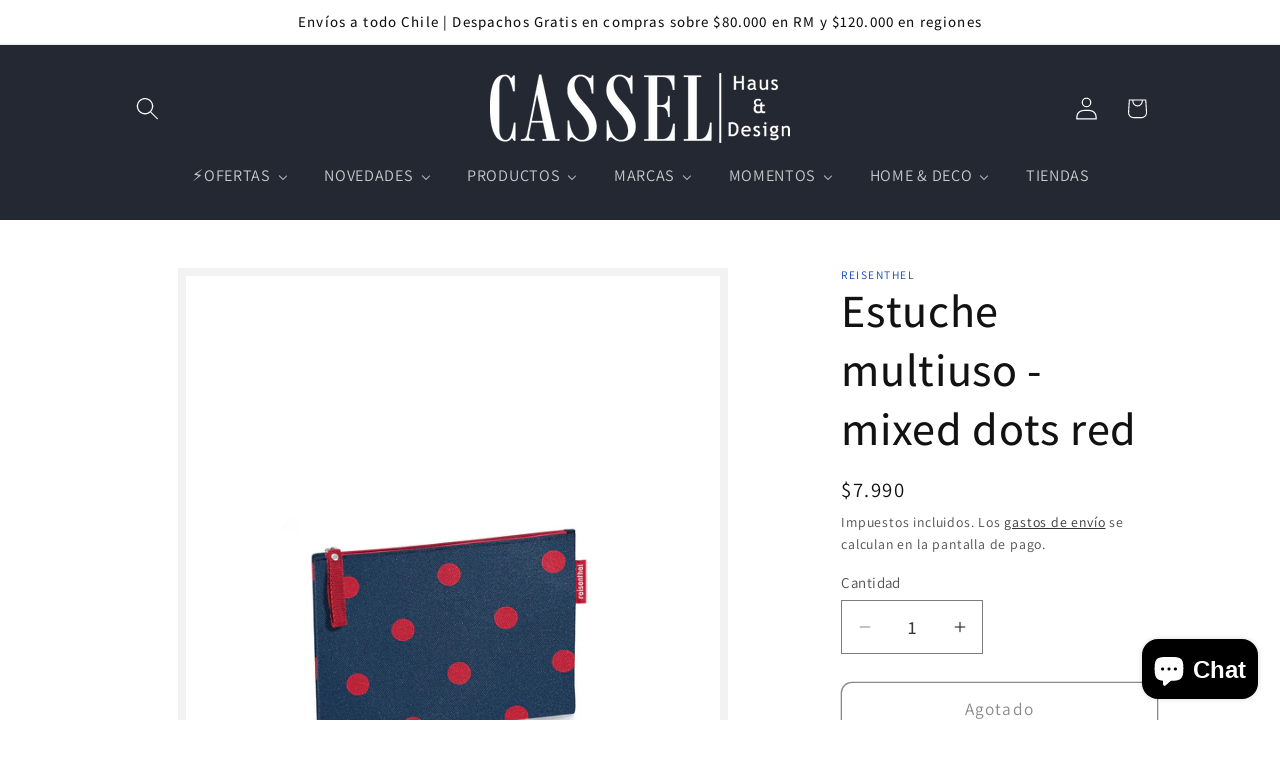

--- FILE ---
content_type: text/html; charset=utf-8
request_url: https://cassel.cl/products/estuche-multiuso-mixed-dots-red
body_size: 48900
content:















<!doctype html>
<html class="js" lang="es">
  <head>
 
<meta charset="utf-8">
    <meta http-equiv="X-UA-Compatible" content="IE=edge">
    <meta name="viewport" content="width=device-width,initial-scale=1">
    <meta name="theme-color" content="">
    <link rel="canonical" href="https://cassel.cl/products/estuche-multiuso-mixed-dots-red"><link rel="icon" type="image/png" href="//cassel.cl/cdn/shop/files/Coat_of_arms_of_Kassel.svg_46a4e45c-9eff-4cbf-b7db-4d489874a34f.png?crop=center&height=32&v=1614339804&width=32"><link rel="preconnect" href="https://fonts.shopifycdn.com" crossorigin><title>🎁 REGALOS DEL MUNDO</title>

    
      <meta name="description" content="Estuche, cosmetiquero, es tan practico que puedes llevar lápices en tu mochila, o tus cosméticos en tu maleta. Es impermeable">
    

    

<meta property="og:site_name" content="CASSEL.CL">
<meta property="og:url" content="https://cassel.cl/products/estuche-multiuso-mixed-dots-red">
<meta property="og:title" content="Estuche multiuso - mixed dots red">
<meta property="og:type" content="product">
<meta property="og:description" content="Estuche, cosmetiquero, es tan practico que puedes llevar lápices en tu mochila, o tus cosméticos en tu maleta. Es impermeable"><meta property="og:image" content="http://cassel.cl/cdn/shop/files/open-uri20221027-4114-1j1ouc2.jpg?v=1730124604">
  <meta property="og:image:secure_url" content="https://cassel.cl/cdn/shop/files/open-uri20221027-4114-1j1ouc2.jpg?v=1730124604">
  <meta property="og:image:width" content="1400">
  <meta property="og:image:height" content="1400"><meta property="og:price:amount" content="7,990">
  <meta property="og:price:currency" content="CLP"><meta name="twitter:card" content="summary_large_image">
<meta name="twitter:title" content="Estuche multiuso - mixed dots red">
<meta name="twitter:description" content="Estuche, cosmetiquero, es tan practico que puedes llevar lápices en tu mochila, o tus cosméticos en tu maleta. Es impermeable">


    <script src="//cassel.cl/cdn/shop/t/67/assets/constants.js?v=132983761750457495441760322850" defer="defer"></script>
    <script src="//cassel.cl/cdn/shop/t/67/assets/pubsub.js?v=25310214064522200911760322908" defer="defer"></script>
    <script src="//cassel.cl/cdn/shop/t/67/assets/global.js?v=184345515105158409801760322853" defer="defer"></script>
    <script src="//cassel.cl/cdn/shop/t/67/assets/details-disclosure.js?v=13653116266235556501760322851" defer="defer"></script>
    <script src="//cassel.cl/cdn/shop/t/67/assets/details-modal.js?v=25581673532751508451760322852" defer="defer"></script>
    <script src="//cassel.cl/cdn/shop/t/67/assets/search-form.js?v=133129549252120666541760322911" defer="defer"></script><script src="//cassel.cl/cdn/shop/t/67/assets/animations.js?v=88693664871331136111760322828" defer="defer"></script>
  <script>window.performance && window.performance.mark && window.performance.mark('shopify.content_for_header.start');</script><meta name="google-site-verification" content="KRQ50-dSqj3bYJdZ2gbv3QESGQnzALpsONSk73te2Ko">
<meta name="facebook-domain-verification" content="80xzre1f8wrb8uo2m39zyy5fkkrpqw">
<meta name="facebook-domain-verification" content="qromxv9so5mchx03f39sxz1l464m99">
<meta name="google-site-verification" content="UIbSSCdlQIW8LOvGjRZI13lW0tWEmIp5Hy9oNsWtpBI">
<meta id="shopify-digital-wallet" name="shopify-digital-wallet" content="/44566053024/digital_wallets/dialog">
<link rel="alternate" type="application/json+oembed" href="https://cassel.cl/products/estuche-multiuso-mixed-dots-red.oembed">
<script async="async" src="/checkouts/internal/preloads.js?locale=es-CL"></script>
<script id="shopify-features" type="application/json">{"accessToken":"5036f9d1c661151a70ccf43b2fcce6ec","betas":["rich-media-storefront-analytics"],"domain":"cassel.cl","predictiveSearch":true,"shopId":44566053024,"locale":"es"}</script>
<script>var Shopify = Shopify || {};
Shopify.shop = "cassel-haus-design.myshopify.com";
Shopify.locale = "es";
Shopify.currency = {"active":"CLP","rate":"1.0"};
Shopify.country = "CL";
Shopify.theme = {"name":"Copia de Fin Invierno","id":153000214782,"schema_name":"Dawn","schema_version":"15.3.0","theme_store_id":887,"role":"main"};
Shopify.theme.handle = "null";
Shopify.theme.style = {"id":null,"handle":null};
Shopify.cdnHost = "cassel.cl/cdn";
Shopify.routes = Shopify.routes || {};
Shopify.routes.root = "/";</script>
<script type="module">!function(o){(o.Shopify=o.Shopify||{}).modules=!0}(window);</script>
<script>!function(o){function n(){var o=[];function n(){o.push(Array.prototype.slice.apply(arguments))}return n.q=o,n}var t=o.Shopify=o.Shopify||{};t.loadFeatures=n(),t.autoloadFeatures=n()}(window);</script>
<script id="shop-js-analytics" type="application/json">{"pageType":"product"}</script>
<script defer="defer" async type="module" src="//cassel.cl/cdn/shopifycloud/shop-js/modules/v2/client.init-shop-cart-sync_BauuRneq.es.esm.js"></script>
<script defer="defer" async type="module" src="//cassel.cl/cdn/shopifycloud/shop-js/modules/v2/chunk.common_JQpvZAPo.esm.js"></script>
<script defer="defer" async type="module" src="//cassel.cl/cdn/shopifycloud/shop-js/modules/v2/chunk.modal_Cc_JA9bg.esm.js"></script>
<script type="module">
  await import("//cassel.cl/cdn/shopifycloud/shop-js/modules/v2/client.init-shop-cart-sync_BauuRneq.es.esm.js");
await import("//cassel.cl/cdn/shopifycloud/shop-js/modules/v2/chunk.common_JQpvZAPo.esm.js");
await import("//cassel.cl/cdn/shopifycloud/shop-js/modules/v2/chunk.modal_Cc_JA9bg.esm.js");

  window.Shopify.SignInWithShop?.initShopCartSync?.({"fedCMEnabled":true,"windoidEnabled":true});

</script>
<script>(function() {
  var isLoaded = false;
  function asyncLoad() {
    if (isLoaded) return;
    isLoaded = true;
    var urls = ["https:\/\/chimpstatic.com\/mcjs-connected\/js\/users\/f9c98bb7c45f104e10f8a3005\/e4ecd3ba91b41c9f52f4049dd.js?shop=cassel-haus-design.myshopify.com","https:\/\/cdn.shopify.com\/s\/files\/1\/0033\/3538\/9233\/files\/pushdaddy_a3.js?shop=cassel-haus-design.myshopify.com","\/\/shopify.privy.com\/widget.js?shop=cassel-haus-design.myshopify.com","\/\/shopify.privy.com\/widget.js?shop=cassel-haus-design.myshopify.com","https:\/\/cdn.nfcube.com\/instafeed-1f435fe01ee8cc052d3fab3d6c56740c.js?shop=cassel-haus-design.myshopify.com","https:\/\/cdn.hextom.com\/js\/freeshippingbar.js?shop=cassel-haus-design.myshopify.com","https:\/\/na.shgcdn3.com\/pixel-collector.js?shop=cassel-haus-design.myshopify.com"];
    for (var i = 0; i < urls.length; i++) {
      var s = document.createElement('script');
      s.type = 'text/javascript';
      s.async = true;
      s.src = urls[i];
      var x = document.getElementsByTagName('script')[0];
      x.parentNode.insertBefore(s, x);
    }
  };
  if(window.attachEvent) {
    window.attachEvent('onload', asyncLoad);
  } else {
    window.addEventListener('load', asyncLoad, false);
  }
})();</script>
<script id="__st">var __st={"a":44566053024,"offset":-10800,"reqid":"0d529ea7-0f00-43ba-914c-15b756f88be8-1769634342","pageurl":"cassel.cl\/products\/estuche-multiuso-mixed-dots-red","u":"bea13f9d3126","p":"product","rtyp":"product","rid":7892706328830};</script>
<script>window.ShopifyPaypalV4VisibilityTracking = true;</script>
<script id="captcha-bootstrap">!function(){'use strict';const t='contact',e='account',n='new_comment',o=[[t,t],['blogs',n],['comments',n],[t,'customer']],c=[[e,'customer_login'],[e,'guest_login'],[e,'recover_customer_password'],[e,'create_customer']],r=t=>t.map((([t,e])=>`form[action*='/${t}']:not([data-nocaptcha='true']) input[name='form_type'][value='${e}']`)).join(','),a=t=>()=>t?[...document.querySelectorAll(t)].map((t=>t.form)):[];function s(){const t=[...o],e=r(t);return a(e)}const i='password',u='form_key',d=['recaptcha-v3-token','g-recaptcha-response','h-captcha-response',i],f=()=>{try{return window.sessionStorage}catch{return}},m='__shopify_v',_=t=>t.elements[u];function p(t,e,n=!1){try{const o=window.sessionStorage,c=JSON.parse(o.getItem(e)),{data:r}=function(t){const{data:e,action:n}=t;return t[m]||n?{data:e,action:n}:{data:t,action:n}}(c);for(const[e,n]of Object.entries(r))t.elements[e]&&(t.elements[e].value=n);n&&o.removeItem(e)}catch(o){console.error('form repopulation failed',{error:o})}}const l='form_type',E='cptcha';function T(t){t.dataset[E]=!0}const w=window,h=w.document,L='Shopify',v='ce_forms',y='captcha';let A=!1;((t,e)=>{const n=(g='f06e6c50-85a8-45c8-87d0-21a2b65856fe',I='https://cdn.shopify.com/shopifycloud/storefront-forms-hcaptcha/ce_storefront_forms_captcha_hcaptcha.v1.5.2.iife.js',D={infoText:'Protegido por hCaptcha',privacyText:'Privacidad',termsText:'Términos'},(t,e,n)=>{const o=w[L][v],c=o.bindForm;if(c)return c(t,g,e,D).then(n);var r;o.q.push([[t,g,e,D],n]),r=I,A||(h.body.append(Object.assign(h.createElement('script'),{id:'captcha-provider',async:!0,src:r})),A=!0)});var g,I,D;w[L]=w[L]||{},w[L][v]=w[L][v]||{},w[L][v].q=[],w[L][y]=w[L][y]||{},w[L][y].protect=function(t,e){n(t,void 0,e),T(t)},Object.freeze(w[L][y]),function(t,e,n,w,h,L){const[v,y,A,g]=function(t,e,n){const i=e?o:[],u=t?c:[],d=[...i,...u],f=r(d),m=r(i),_=r(d.filter((([t,e])=>n.includes(e))));return[a(f),a(m),a(_),s()]}(w,h,L),I=t=>{const e=t.target;return e instanceof HTMLFormElement?e:e&&e.form},D=t=>v().includes(t);t.addEventListener('submit',(t=>{const e=I(t);if(!e)return;const n=D(e)&&!e.dataset.hcaptchaBound&&!e.dataset.recaptchaBound,o=_(e),c=g().includes(e)&&(!o||!o.value);(n||c)&&t.preventDefault(),c&&!n&&(function(t){try{if(!f())return;!function(t){const e=f();if(!e)return;const n=_(t);if(!n)return;const o=n.value;o&&e.removeItem(o)}(t);const e=Array.from(Array(32),(()=>Math.random().toString(36)[2])).join('');!function(t,e){_(t)||t.append(Object.assign(document.createElement('input'),{type:'hidden',name:u})),t.elements[u].value=e}(t,e),function(t,e){const n=f();if(!n)return;const o=[...t.querySelectorAll(`input[type='${i}']`)].map((({name:t})=>t)),c=[...d,...o],r={};for(const[a,s]of new FormData(t).entries())c.includes(a)||(r[a]=s);n.setItem(e,JSON.stringify({[m]:1,action:t.action,data:r}))}(t,e)}catch(e){console.error('failed to persist form',e)}}(e),e.submit())}));const S=(t,e)=>{t&&!t.dataset[E]&&(n(t,e.some((e=>e===t))),T(t))};for(const o of['focusin','change'])t.addEventListener(o,(t=>{const e=I(t);D(e)&&S(e,y())}));const B=e.get('form_key'),M=e.get(l),P=B&&M;t.addEventListener('DOMContentLoaded',(()=>{const t=y();if(P)for(const e of t)e.elements[l].value===M&&p(e,B);[...new Set([...A(),...v().filter((t=>'true'===t.dataset.shopifyCaptcha))])].forEach((e=>S(e,t)))}))}(h,new URLSearchParams(w.location.search),n,t,e,['guest_login'])})(!0,!0)}();</script>
<script integrity="sha256-4kQ18oKyAcykRKYeNunJcIwy7WH5gtpwJnB7kiuLZ1E=" data-source-attribution="shopify.loadfeatures" defer="defer" src="//cassel.cl/cdn/shopifycloud/storefront/assets/storefront/load_feature-a0a9edcb.js" crossorigin="anonymous"></script>
<script data-source-attribution="shopify.dynamic_checkout.dynamic.init">var Shopify=Shopify||{};Shopify.PaymentButton=Shopify.PaymentButton||{isStorefrontPortableWallets:!0,init:function(){window.Shopify.PaymentButton.init=function(){};var t=document.createElement("script");t.src="https://cassel.cl/cdn/shopifycloud/portable-wallets/latest/portable-wallets.es.js",t.type="module",document.head.appendChild(t)}};
</script>
<script data-source-attribution="shopify.dynamic_checkout.buyer_consent">
  function portableWalletsHideBuyerConsent(e){var t=document.getElementById("shopify-buyer-consent"),n=document.getElementById("shopify-subscription-policy-button");t&&n&&(t.classList.add("hidden"),t.setAttribute("aria-hidden","true"),n.removeEventListener("click",e))}function portableWalletsShowBuyerConsent(e){var t=document.getElementById("shopify-buyer-consent"),n=document.getElementById("shopify-subscription-policy-button");t&&n&&(t.classList.remove("hidden"),t.removeAttribute("aria-hidden"),n.addEventListener("click",e))}window.Shopify?.PaymentButton&&(window.Shopify.PaymentButton.hideBuyerConsent=portableWalletsHideBuyerConsent,window.Shopify.PaymentButton.showBuyerConsent=portableWalletsShowBuyerConsent);
</script>
<script>
  function portableWalletsCleanup(e){e&&e.src&&console.error("Failed to load portable wallets script "+e.src);var t=document.querySelectorAll("shopify-accelerated-checkout .shopify-payment-button__skeleton, shopify-accelerated-checkout-cart .wallet-cart-button__skeleton"),e=document.getElementById("shopify-buyer-consent");for(let e=0;e<t.length;e++)t[e].remove();e&&e.remove()}function portableWalletsNotLoadedAsModule(e){e instanceof ErrorEvent&&"string"==typeof e.message&&e.message.includes("import.meta")&&"string"==typeof e.filename&&e.filename.includes("portable-wallets")&&(window.removeEventListener("error",portableWalletsNotLoadedAsModule),window.Shopify.PaymentButton.failedToLoad=e,"loading"===document.readyState?document.addEventListener("DOMContentLoaded",window.Shopify.PaymentButton.init):window.Shopify.PaymentButton.init())}window.addEventListener("error",portableWalletsNotLoadedAsModule);
</script>

<script type="module" src="https://cassel.cl/cdn/shopifycloud/portable-wallets/latest/portable-wallets.es.js" onError="portableWalletsCleanup(this)" crossorigin="anonymous"></script>
<script nomodule>
  document.addEventListener("DOMContentLoaded", portableWalletsCleanup);
</script>

<link id="shopify-accelerated-checkout-styles" rel="stylesheet" media="screen" href="https://cassel.cl/cdn/shopifycloud/portable-wallets/latest/accelerated-checkout-backwards-compat.css" crossorigin="anonymous">
<style id="shopify-accelerated-checkout-cart">
        #shopify-buyer-consent {
  margin-top: 1em;
  display: inline-block;
  width: 100%;
}

#shopify-buyer-consent.hidden {
  display: none;
}

#shopify-subscription-policy-button {
  background: none;
  border: none;
  padding: 0;
  text-decoration: underline;
  font-size: inherit;
  cursor: pointer;
}

#shopify-subscription-policy-button::before {
  box-shadow: none;
}

      </style>
<script id="sections-script" data-sections="header" defer="defer" src="//cassel.cl/cdn/shop/t/67/compiled_assets/scripts.js?v=20101"></script>
<script>window.performance && window.performance.mark && window.performance.mark('shopify.content_for_header.end');</script>
  





  <script type="text/javascript">
    
      window.__shgMoneyFormat = window.__shgMoneyFormat || {"CLP":{"currency":"CLP","currency_symbol":"$","currency_symbol_location":"left","decimal_places":0,"decimal_separator":".","thousands_separator":","}};
    
    window.__shgCurrentCurrencyCode = window.__shgCurrentCurrencyCode || {
      currency: "CLP",
      currency_symbol: "$",
      decimal_separator: ".",
      thousands_separator: ",",
      decimal_places: 2,
      currency_symbol_location: "left"
    };
  </script>





    <style data-shopify>
      @font-face {
  font-family: Assistant;
  font-weight: 400;
  font-style: normal;
  font-display: swap;
  src: url("//cassel.cl/cdn/fonts/assistant/assistant_n4.9120912a469cad1cc292572851508ca49d12e768.woff2") format("woff2"),
       url("//cassel.cl/cdn/fonts/assistant/assistant_n4.6e9875ce64e0fefcd3f4446b7ec9036b3ddd2985.woff") format("woff");
}

      @font-face {
  font-family: Assistant;
  font-weight: 700;
  font-style: normal;
  font-display: swap;
  src: url("//cassel.cl/cdn/fonts/assistant/assistant_n7.bf44452348ec8b8efa3aa3068825305886b1c83c.woff2") format("woff2"),
       url("//cassel.cl/cdn/fonts/assistant/assistant_n7.0c887fee83f6b3bda822f1150b912c72da0f7b64.woff") format("woff");
}

      
      
      @font-face {
  font-family: Assistant;
  font-weight: 500;
  font-style: normal;
  font-display: swap;
  src: url("//cassel.cl/cdn/fonts/assistant/assistant_n5.26caedc0c0f332f957d0fb6b24adee050844cce5.woff2") format("woff2"),
       url("//cassel.cl/cdn/fonts/assistant/assistant_n5.d09f0488bf8aadd48534c94ac3f185fbc9ddb168.woff") format("woff");
}


      
        :root,
        .color-scheme-1 {
          --color-background: 255,255,255;
        
          --gradient-background: #ffffff;
        

        

        --color-foreground: 18,18,18;
        --color-background-contrast: 191,191,191;
        --color-shadow: 18,18,18;
        --color-button: 18,18,18;
        --color-button-text: 255,255,255;
        --color-secondary-button: 255,255,255;
        --color-secondary-button-text: 18,18,18;
        --color-link: 18,18,18;
        --color-badge-foreground: 18,18,18;
        --color-badge-background: 255,255,255;
        --color-badge-border: 18,18,18;
        --payment-terms-background-color: rgb(255 255 255);
      }
      
        
        .color-scheme-2 {
          --color-background: 243,243,243;
        
          --gradient-background: #f3f3f3;
        

        

        --color-foreground: 18,18,18;
        --color-background-contrast: 179,179,179;
        --color-shadow: 18,18,18;
        --color-button: 18,18,18;
        --color-button-text: 243,243,243;
        --color-secondary-button: 243,243,243;
        --color-secondary-button-text: 18,18,18;
        --color-link: 18,18,18;
        --color-badge-foreground: 18,18,18;
        --color-badge-background: 243,243,243;
        --color-badge-border: 18,18,18;
        --payment-terms-background-color: rgb(243 243 243);
      }
      
        
        .color-scheme-3 {
          --color-background: 36,40,51;
        
          --gradient-background: #242833;
        

        

        --color-foreground: 255,255,255;
        --color-background-contrast: 47,52,66;
        --color-shadow: 18,18,18;
        --color-button: 255,255,255;
        --color-button-text: 0,0,0;
        --color-secondary-button: 36,40,51;
        --color-secondary-button-text: 255,255,255;
        --color-link: 255,255,255;
        --color-badge-foreground: 255,255,255;
        --color-badge-background: 36,40,51;
        --color-badge-border: 255,255,255;
        --payment-terms-background-color: rgb(36 40 51);
      }
      
        
        .color-scheme-4 {
          --color-background: 18,18,18;
        
          --gradient-background: #121212;
        

        

        --color-foreground: 255,255,255;
        --color-background-contrast: 146,146,146;
        --color-shadow: 18,18,18;
        --color-button: 255,255,255;
        --color-button-text: 18,18,18;
        --color-secondary-button: 18,18,18;
        --color-secondary-button-text: 255,255,255;
        --color-link: 255,255,255;
        --color-badge-foreground: 255,255,255;
        --color-badge-background: 18,18,18;
        --color-badge-border: 255,255,255;
        --payment-terms-background-color: rgb(18 18 18);
      }
      
        
        .color-scheme-5 {
          --color-background: 51,79,180;
        
          --gradient-background: #334fb4;
        

        

        --color-foreground: 255,255,255;
        --color-background-contrast: 23,35,81;
        --color-shadow: 18,18,18;
        --color-button: 255,255,255;
        --color-button-text: 51,79,180;
        --color-secondary-button: 51,79,180;
        --color-secondary-button-text: 255,255,255;
        --color-link: 255,255,255;
        --color-badge-foreground: 255,255,255;
        --color-badge-background: 51,79,180;
        --color-badge-border: 255,255,255;
        --payment-terms-background-color: rgb(51 79 180);
      }
      
        
        .color-scheme-b178cb6e-6c67-4193-9e80-1545ac28c4d5 {
          --color-background: 255,255,255;
        
          --gradient-background: #ffffff;
        

        

        --color-foreground: 18,18,18;
        --color-background-contrast: 191,191,191;
        --color-shadow: 18,18,18;
        --color-button: 18,18,18;
        --color-button-text: 255,255,255;
        --color-secondary-button: 255,255,255;
        --color-secondary-button-text: 18,18,18;
        --color-link: 18,18,18;
        --color-badge-foreground: 18,18,18;
        --color-badge-background: 255,255,255;
        --color-badge-border: 18,18,18;
        --payment-terms-background-color: rgb(255 255 255);
      }
      

      body, .color-scheme-1, .color-scheme-2, .color-scheme-3, .color-scheme-4, .color-scheme-5, .color-scheme-b178cb6e-6c67-4193-9e80-1545ac28c4d5 {
        color: rgba(var(--color-foreground), 0.75);
        background-color: rgb(var(--color-background));
      }

      :root {
        --font-body-family: Assistant, sans-serif;
        --font-body-style: normal;
        --font-body-weight: 400;
        --font-body-weight-bold: 700;

        --font-heading-family: Assistant, sans-serif;
        --font-heading-style: normal;
        --font-heading-weight: 500;

        --font-body-scale: 1.15;
        --font-heading-scale: 1.0;

        --media-padding: px;
        --media-border-opacity: 0.05;
        --media-border-width: 8px;
        --media-radius: 0px;
        --media-shadow-opacity: 0.0;
        --media-shadow-horizontal-offset: 0px;
        --media-shadow-vertical-offset: 4px;
        --media-shadow-blur-radius: 5px;
        --media-shadow-visible: 0;

        --page-width: 100rem;
        --page-width-margin: 0rem;

        --product-card-image-padding: 0.0rem;
        --product-card-corner-radius: 0.0rem;
        --product-card-text-alignment: left;
        --product-card-border-width: 0.0rem;
        --product-card-border-opacity: 0.1;
        --product-card-shadow-opacity: 0.0;
        --product-card-shadow-visible: 0;
        --product-card-shadow-horizontal-offset: 0.0rem;
        --product-card-shadow-vertical-offset: 0.4rem;
        --product-card-shadow-blur-radius: 0.5rem;

        --collection-card-image-padding: 0.0rem;
        --collection-card-corner-radius: 0.0rem;
        --collection-card-text-alignment: left;
        --collection-card-border-width: 0.0rem;
        --collection-card-border-opacity: 0.1;
        --collection-card-shadow-opacity: 0.0;
        --collection-card-shadow-visible: 0;
        --collection-card-shadow-horizontal-offset: 0.0rem;
        --collection-card-shadow-vertical-offset: 0.4rem;
        --collection-card-shadow-blur-radius: 0.5rem;

        --blog-card-image-padding: 0.0rem;
        --blog-card-corner-radius: 0.0rem;
        --blog-card-text-alignment: center;
        --blog-card-border-width: 0.0rem;
        --blog-card-border-opacity: 0.1;
        --blog-card-shadow-opacity: 0.0;
        --blog-card-shadow-visible: 0;
        --blog-card-shadow-horizontal-offset: 0.0rem;
        --blog-card-shadow-vertical-offset: 0.4rem;
        --blog-card-shadow-blur-radius: 0.5rem;

        --badge-corner-radius: 4.0rem;

        --popup-border-width: 1px;
        --popup-border-opacity: 0.1;
        --popup-corner-radius: 0px;
        --popup-shadow-opacity: 0.05;
        --popup-shadow-horizontal-offset: 0px;
        --popup-shadow-vertical-offset: 4px;
        --popup-shadow-blur-radius: 5px;

        --drawer-border-width: 1px;
        --drawer-border-opacity: 0.1;
        --drawer-shadow-opacity: 0.0;
        --drawer-shadow-horizontal-offset: 0px;
        --drawer-shadow-vertical-offset: 4px;
        --drawer-shadow-blur-radius: 5px;

        --spacing-sections-desktop: 16px;
        --spacing-sections-mobile: 16px;

        --grid-desktop-vertical-spacing: 24px;
        --grid-desktop-horizontal-spacing: 24px;
        --grid-mobile-vertical-spacing: 12px;
        --grid-mobile-horizontal-spacing: 12px;

        --text-boxes-border-opacity: 0.0;
        --text-boxes-border-width: 6px;
        --text-boxes-radius: 0px;
        --text-boxes-shadow-opacity: 0.0;
        --text-boxes-shadow-visible: 0;
        --text-boxes-shadow-horizontal-offset: 0px;
        --text-boxes-shadow-vertical-offset: 4px;
        --text-boxes-shadow-blur-radius: 5px;

        --buttons-radius: 10px;
        --buttons-radius-outset: 11px;
        --buttons-border-width: 1px;
        --buttons-border-opacity: 1.0;
        --buttons-shadow-opacity: 0.0;
        --buttons-shadow-visible: 0;
        --buttons-shadow-horizontal-offset: 0px;
        --buttons-shadow-vertical-offset: 4px;
        --buttons-shadow-blur-radius: 5px;
        --buttons-border-offset: 0.3px;

        --inputs-radius: 0px;
        --inputs-border-width: 1px;
        --inputs-border-opacity: 0.55;
        --inputs-shadow-opacity: 0.0;
        --inputs-shadow-horizontal-offset: 0px;
        --inputs-margin-offset: 0px;
        --inputs-shadow-vertical-offset: 6px;
        --inputs-shadow-blur-radius: 5px;
        --inputs-radius-outset: 0px;

        --variant-pills-radius: 40px;
        --variant-pills-border-width: 1px;
        --variant-pills-border-opacity: 0.55;
        --variant-pills-shadow-opacity: 0.0;
        --variant-pills-shadow-horizontal-offset: 0px;
        --variant-pills-shadow-vertical-offset: 4px;
        --variant-pills-shadow-blur-radius: 5px;
      }

      *,
      *::before,
      *::after {
        box-sizing: inherit;
      }

      html {
        box-sizing: border-box;
        font-size: calc(var(--font-body-scale) * 62.5%);
        height: 100%;
      }

      body {
        display: grid;
        grid-template-rows: auto auto 1fr auto;
        grid-template-columns: 100%;
        min-height: 100%;
        margin: 0;
        font-size: 1.5rem;
        letter-spacing: 0.06rem;
        line-height: calc(1 + 0.8 / var(--font-body-scale));
        font-family: var(--font-body-family);
        font-style: var(--font-body-style);
        font-weight: var(--font-body-weight);
      }

      @media screen and (min-width: 750px) {
        body {
          font-size: 1.6rem;
        }
      }
    </style>

    <link href="//cassel.cl/cdn/shop/t/67/assets/base.css?v=90921397739849734351761839370" rel="stylesheet" type="text/css" media="all" />
    <link rel="stylesheet" href="//cassel.cl/cdn/shop/t/67/assets/component-cart-items.css?v=123238115697927560811760322833" media="print" onload="this.media='all'"><link href="//cassel.cl/cdn/shop/t/67/assets/component-cart-drawer.css?v=112801333748515159671760322833" rel="stylesheet" type="text/css" media="all" />
      <link href="//cassel.cl/cdn/shop/t/67/assets/component-cart.css?v=164708765130180853531760322834" rel="stylesheet" type="text/css" media="all" />
      <link href="//cassel.cl/cdn/shop/t/67/assets/component-totals.css?v=15906652033866631521760322849" rel="stylesheet" type="text/css" media="all" />
      <link href="//cassel.cl/cdn/shop/t/67/assets/component-price.css?v=117171253258757298281761839591" rel="stylesheet" type="text/css" media="all" />
      <link href="//cassel.cl/cdn/shop/t/67/assets/component-discounts.css?v=152760482443307489271761228823" rel="stylesheet" type="text/css" media="all" />

      <link rel="preload" as="font" href="//cassel.cl/cdn/fonts/assistant/assistant_n4.9120912a469cad1cc292572851508ca49d12e768.woff2" type="font/woff2" crossorigin>
      

      <link rel="preload" as="font" href="//cassel.cl/cdn/fonts/assistant/assistant_n5.26caedc0c0f332f957d0fb6b24adee050844cce5.woff2" type="font/woff2" crossorigin>
      
<link
        rel="stylesheet"
        href="//cassel.cl/cdn/shop/t/67/assets/component-predictive-search.css?v=118923337488134913561760322843"
        media="print"
        onload="this.media='all'"
      ><script>
      if (Shopify.designMode) {
        document.documentElement.classList.add('shopify-design-mode');
      }
    </script>
  
  

<script type="text/javascript">
  
    window.SHG_CUSTOMER = null;
  
</script>







<!-- BEGIN app block: shopify://apps/frequently-bought/blocks/app-embed-block/b1a8cbea-c844-4842-9529-7c62dbab1b1f --><script>
    window.codeblackbelt = window.codeblackbelt || {};
    window.codeblackbelt.shop = window.codeblackbelt.shop || 'cassel-haus-design.myshopify.com';
    
        window.codeblackbelt.productId = 7892706328830;</script><script src="//cdn.codeblackbelt.com/widgets/frequently-bought-together/main.min.js?version=2026012818-0300" async></script>
 <!-- END app block --><!-- BEGIN app block: shopify://apps/buddha-mega-menu-navigation/blocks/megamenu/dbb4ce56-bf86-4830-9b3d-16efbef51c6f -->
<script>
        var productImageAndPrice = [],
            collectionImages = [],
            articleImages = [],
            mmLivIcons = false,
            mmFlipClock = false,
            mmFixesUseJquery = false,
            mmNumMMI = 7,
            mmSchemaTranslation = {},
            mmMenuStrings =  {"menuStrings":{"default":{"⚡OFERTAS":"⚡OFERTAS","PARAGUAS Y PONCHOS":"PARAGUAS Y PONCHOS","ULTIMAS UNIDADES":"ULTIMAS UNIDADES","NOVEDADES ":"NOVEDADES ","NOVEDADES HOGAR":"NOVEDADES HOGAR","VINERS":"VINERS","YAMAZAKI":"YAMAZAKI","CAFETERIA ":"CAFETERIA ","VASOS HERMÉTICOS":"VASOS HERMÉTICOS","MINI MAXI":"MINI MAXI","GUZZINI":"GUZZINI","VACUVIN":"VACUVIN","PRODUCTOS":"PRODUCTOS","BOTELLAS Y VASOS TÉRMICOS":"BOTELLAS Y VASOS TÉRMICOS","BOTELLAS TÉRMICAS":"BOTELLAS TÉRMICAS","VASOS TÉRMICOS HERMÉTICOS":"VASOS TÉRMICOS HERMÉTICOS","TÉRMICOS CON BOMBILLA":"TÉRMICOS CON BOMBILLA","COPAS TÉRMICAS":"COPAS TÉRMICAS","TAZONES TÉRMICOS":"TAZONES TÉRMICOS","VASOS TÉRMICOS":"VASOS TÉRMICOS","TAPAS Y ACCESORIOS":"TAPAS Y ACCESORIOS","BOLSOS":"BOLSOS","BOLSOS MULTIUSOS":"BOLSOS MULTIUSOS","BOLSOS DE VIAJE":"BOLSOS DE VIAJE","BOLSOS  COMPUTADOR":"BOLSOS  COMPUTADOR","NECESER":"NECESER","MOCHILAS":"MOCHILAS","COOLERS Y LONCHERAS":"COOLERS Y LONCHERAS","BARWARE":"BARWARE","Vasos Cócteles":"Vasos Cócteles","Copas":"Copas","Hieleras":"Hieleras","Accesorios Bar":"Accesorios Bar","DECO":"DECO","ROPA DE CAMA":"ROPA DE CAMA","MESA Y COCINA":"MESA Y COCINA","CONTENEDORES":"CONTENEDORES","MARCAS":"MARCAS","CORKCICLE":"CORKCICLE","REISENTHEL":"REISENTHEL","CARROS MULTIUSO":"CARROS MULTIUSO","SHOPPING":"SHOPPING","PARAGUAS Y PONCHOS IMPERMEABLES":"PARAGUAS Y PONCHOS IMPERMEABLES","MINI - MAXI":"MINI - MAXI","COOLER Y LONCHERAS":"COOLER Y LONCHERAS","CARTERAS":"CARTERAS","✈️BOLSO DE VIAJE":"✈️BOLSO DE VIAJE","STUDIO ROOF":"STUDIO ROOF","KILNER":"KILNER","NACHTMANN":"NACHTMANN","SPIEGELAU":"SPIEGELAU","ROVIT":"ROVIT","MOMENTOS ":"MOMENTOS ","AIRE LIBRE":"AIRE LIBRE","DRINKWARE":"DRINKWARE","BACKPACKS":"BACKPACKS","TRAVEL":"TRAVEL","COFEE&LUNCH":"COFEE&LUNCH","THERMO&COOLER":"THERMO&COOLER","BAR":"BAR","GYM":"GYM","BOTELLAS":"BOTELLAS","OFICINA":"OFICINA","URBANO":"URBANO","COSMETIC":"COSMETIC","HOME & DECO":"HOME & DECO","NEW IN":"NEW IN","COCINA":"COCINA","ACCESORIOS":"ACCESORIOS","BANDEJAS":"BANDEJAS","CRISTALERIA":"CRISTALERIA","DORMITORIO":"DORMITORIO","SÁBANAS":"SÁBANAS","FUNDAS DE PLUMÓN":"FUNDAS DE PLUMÓN","RECREACIÓN":"RECREACIÓN","THE PUZZLE QUEEN":"THE PUZZLE QUEEN","TIENDAS":"TIENDAS"}},"additional":{"default":{"NEW":"NEW","SALE":"SALE","HOT":"HOT"}}} ,
            mmShopLocale = "es",
            mmShopLocaleCollectionsRoute = "/collections",
            mmSchemaDesignJSON = [{"action":"menu-select","value":"mm-automatic"},{"action":"design","setting":"main_menu_item_direction_xagxR","value":"auto"},{"action":"design","setting":"link_hover_color","value":"#403232"},{"action":"design","setting":"vertical_font_size","value":"15px"},{"action":"design","setting":"vertical_label_text_color_sale","value":"#000000"},{"action":"design","setting":"vertical_label_background_color_sale","value":"#c8c8c8"},{"action":"design","setting":"vertical_contact_left_alt_color","value":"#333333"},{"action":"design","setting":"vertical_contact_right_btn_bg_color","value":"#333333"},{"action":"design","setting":"vertical_addtocart_background_color","value":"#333333"},{"action":"design","setting":"vertical_countdown_background_color","value":"#333333"},{"action":"design","setting":"vertical_countdown_color","value":"#ffffff"},{"action":"design","setting":"vertical_addtocart_text_color","value":"#ffffff"},{"action":"design","setting":"vertical_addtocart_enable","value":"true"},{"action":"design","setting":"vertical_contact_right_btn_text_color","value":"#ffffff"},{"action":"design","setting":"vertical_price_color","value":"#ffffff"},{"action":"design","setting":"vertical_font_family","value":"Default"},{"action":"design","setting":"countdown_background_color","value":"#333333"},{"action":"design","setting":"countdown_color","value":"#ffffff"},{"action":"design","setting":"addtocart_background_hover_color","value":"#0da19a"},{"action":"design","setting":"addtocart_text_hover_color","value":"#ffffff"},{"action":"design","setting":"addtocart_background_color","value":"#ffffff"},{"action":"design","setting":"addtocart_text_color","value":"#333333"},{"action":"design","setting":"addtocart_enable","value":"true"},{"action":"design","setting":"contact_left_text_color","value":"#f1f1f0"},{"action":"design","setting":"contact_left_alt_color","value":"#CCCCCC"},{"action":"design","setting":"contact_left_bg_color","value":"#3A3A3A"},{"action":"design","setting":"contact_right_btn_bg_color","value":"#3A3A3A"},{"action":"design","setting":"contact_right_btn_text_color","value":"#ffffff"},{"action":"design","setting":"price_color","value":"#0da19a"},{"action":"design","setting":"background_color","value":"#ffffff"},{"action":"design","setting":"text_color","value":"#222222"},{"action":"design","setting":"font_size","value":"13px"},{"action":"design","setting":"font_family","value":"Default"},{"action":"design","setting":"vertical_text_color","value":"#000000"},{"action":"design","setting":"vertical_link_hover_color","value":"#ffffff"},{"action":"design","setting":"vertical_background_color","value":"#cdcece"},{"action":"design","setting":"background_hover_color","value":"#e8e8e8"},{"action":"design","setting":"label_background_color_sale","value":"#313230"}],
            mmDomChangeSkipUl = "",
            buddhaMegaMenuShop = "cassel-haus-design.myshopify.com",
            mmWireframeCompression = "0",
            mmExtensionAssetUrl = "https://cdn.shopify.com/extensions/019abe06-4a3f-7763-88da-170e1b54169b/mega-menu-151/assets/";var bestSellersHTML = '';var newestProductsHTML = '';/* get link lists api */
        var linkLists={"main-menu" : {"title":"Main menu", "items":["#","/collections/all","/pages/marcas","#","#","/pages/tiendas","/pages/comprados-frecuentemente",]},"footer" : {"title":"Contacto", "items":["mailto:hola@cassel.cl","tel:+56985963885","/pages/tiendas",]},"informacion" : {"title":"Información", "items":["/pages/despachos","/pages/cambios-y-devoluciones","/pages/venta-empresa","/pages/preguntas-frecuentes","/pages/quienes-somos","/pages/preventa","/pages/tiendas",]},"politicas" : {"title":"Políticas", "items":["/pages/politicas-de-privacidad","/pages/terminos-y-condiciones",]},"gift-wrapping-2" : {"title":"Gift wrapping 2", "items":["/products/envolver-todos-los-regalos-por-separado",]},"menu2" : {"title":"Menu2", "items":["/collections/all-reisenthel","/collections/all-corkcicle","/collections/all-sudio-roof","/collections/combekk","/collections","/collections","/collections","/collections",]},"customer-account-main-menu" : {"title":"Menú principal de la cuenta de cliente", "items":["/","https://shopify.com/44566053024/account/orders?locale=es&amp;region_country=CL",]},};/*ENDPARSE*/

        linkLists["force-mega-menu"]={};linkLists["force-mega-menu"].title="Dawn Theme - Mega Menu";linkLists["force-mega-menu"].items=[1];

        /* set product prices *//* get the collection images *//* get the article images *//* customer fixes */
        var mmThemeFixesBefore = function(){ if (selectedMenu=="force-mega-menu" && tempMenuObject.u.matches(".menu-drawer__navigation > .list-menu")) { tempMenuObject.forceMenu = true; tempMenuObject.liClasses = ""; tempMenuObject.aClasses = "menu-drawer__menu-item list-menu__item link link--text focus-inset"; tempMenuObject.liItems = tempMenuObject.u.children; } else if (selectedMenu=="force-mega-menu" && tempMenuObject.u.matches("nav > .list-menu")) { tempMenuObject.forceMenu = true; tempMenuObject.liClasses = ""; tempMenuObject.aClasses = "header__menu-item list-menu__item link link--text focus-inset"; tempMenuObject.liItems = tempMenuObject.u.children; } mmAddStyle(" .search-modal.modal__content {z-index: 1001;} .buddha-menu-item .header__menu-item:hover span{text-decoration: none !important;} ", "themeScript"); }; 
        

        var mmWireframe = {"html" : "<li role=\"none\" class=\"buddha-menu-item\" itemId=\"xagxR\"  ><a data-href=\"no-link\" href=\"#\" rel=\"nofollow\" aria-label=\"⚡OFERTAS\" data-no-instant=\"\" onclick=\"return toggleSubmenu(this);\" role=\"menuitem\"  ><span class=\"mm-title\">⚡OFERTAS</span><i class=\"mm-arrow mm-angle-down\" aria-hidden=\"true\"></i><span class=\"toggle-menu-btn\" style=\"display:none;\" title=\"Toggle menu\" onclick=\"return toggleSubmenu(this)\"><span class=\"mm-arrow-icon\"><span class=\"bar-one\"></span><span class=\"bar-two\"></span></span></span></a><ul class=\"mm-submenu tree  small mm-last-level\" role=\"menu\"><li data-href=\"/collections/hasta-agotar-stock-ponchos-y-paraguas\" href=\"/collections/hasta-agotar-stock-ponchos-y-paraguas\" aria-label=\"PARAGUAS Y PONCHOS\" data-no-instant=\"\" onclick=\"mmGoToPage(this, event); return false;\" role=\"menuitem\"  ><a data-href=\"/collections/hasta-agotar-stock-ponchos-y-paraguas\" href=\"/collections/hasta-agotar-stock-ponchos-y-paraguas\" aria-label=\"PARAGUAS Y PONCHOS\" data-no-instant=\"\" onclick=\"mmGoToPage(this, event); return false;\" role=\"menuitem\"  ><span class=\"mm-title\">PARAGUAS Y PONCHOS</span></a></li><li data-href=\"/collections/ultimas-unidades-1\" href=\"/collections/ultimas-unidades-1\" aria-label=\"ULTIMAS UNIDADES\" data-no-instant=\"\" onclick=\"mmGoToPage(this, event); return false;\" role=\"menuitem\"  ><a data-href=\"/collections/ultimas-unidades-1\" href=\"/collections/ultimas-unidades-1\" aria-label=\"ULTIMAS UNIDADES\" data-no-instant=\"\" onclick=\"mmGoToPage(this, event); return false;\" role=\"menuitem\"  ><span class=\"mm-title\">ULTIMAS UNIDADES</span></a></li></ul></li><li role=\"none\" class=\"buddha-menu-item\" itemId=\"3DBfw\"  ><a data-href=\"no-link\" href=\"#\" rel=\"nofollow\" aria-label=\"NOVEDADES \" data-no-instant=\"\" onclick=\"return toggleSubmenu(this);\" role=\"menuitem\"  ><span class=\"mm-title\">NOVEDADES</span><i class=\"mm-arrow mm-angle-down\" aria-hidden=\"true\"></i><span class=\"toggle-menu-btn\" style=\"display:none;\" title=\"Toggle menu\" onclick=\"return toggleSubmenu(this)\"><span class=\"mm-arrow-icon\"><span class=\"bar-one\"></span><span class=\"bar-two\"></span></span></span></a><ul class=\"mm-submenu tree mm-icons medium mm-last-level\" role=\"menu\"><li data-href=\"/collections/novedades-2\" href=\"/collections/novedades-2\" aria-label=\"NOVEDADES HOGAR\" data-no-instant=\"\" onclick=\"mmGoToPage(this, event); return false;\" role=\"menuitem\" haslabel=\"NEW\"  ><a data-href=\"/collections/novedades-2\" href=\"/collections/novedades-2\" aria-label=\"NOVEDADES HOGAR\" data-no-instant=\"\" onclick=\"mmGoToPage(this, event); return false;\" role=\"menuitem\"  ><i class=\"mm-icon static fas fa-gift\" aria-hidden=\"true\"></i><span class=\"mm-title\">NOVEDADES HOGAR&nbsp;<span class=\"mm-label new\">NEW</span></span></a></li><li data-href=\"/collections/viners\" href=\"/collections/viners\" aria-label=\"VINERS\" data-no-instant=\"\" onclick=\"mmGoToPage(this, event); return false;\" role=\"menuitem\"  ><a data-href=\"/collections/viners\" href=\"/collections/viners\" aria-label=\"VINERS\" data-no-instant=\"\" onclick=\"mmGoToPage(this, event); return false;\" role=\"menuitem\"  ><i class=\"mm-icon static fas fa-baby-carriage\" aria-hidden=\"true\"></i><span class=\"mm-title\">VINERS</span></a></li><li data-href=\"/collections/yamazaki\" href=\"/collections/yamazaki\" aria-label=\"YAMAZAKI\" data-no-instant=\"\" onclick=\"mmGoToPage(this, event); return false;\" role=\"menuitem\"  ><a data-href=\"/collections/yamazaki\" href=\"/collections/yamazaki\" aria-label=\"YAMAZAKI\" data-no-instant=\"\" onclick=\"mmGoToPage(this, event); return false;\" role=\"menuitem\"  ><i class=\"mm-icon static fas fa-bug\" aria-hidden=\"true\"></i><span class=\"mm-title\">YAMAZAKI</span></a></li><li data-href=\"/collections/cafeteria-para-fanaticos\" href=\"/collections/cafeteria-para-fanaticos\" aria-label=\"CAFETERIA \" data-no-instant=\"\" onclick=\"mmGoToPage(this, event); return false;\" role=\"menuitem\"  ><a data-href=\"/collections/cafeteria-para-fanaticos\" href=\"/collections/cafeteria-para-fanaticos\" aria-label=\"CAFETERIA \" data-no-instant=\"\" onclick=\"mmGoToPage(this, event); return false;\" role=\"menuitem\"  ><i class=\"mm-icon static fas fa-coffee\" aria-hidden=\"true\"></i><span class=\"mm-title\">CAFETERIA</span></a></li><li data-href=\"/collections/vasos-hermeticos\" href=\"/collections/vasos-hermeticos\" aria-label=\"VASOS HERMÉTICOS\" data-no-instant=\"\" onclick=\"mmGoToPage(this, event); return false;\" role=\"menuitem\"  ><a data-href=\"/collections/vasos-hermeticos\" href=\"/collections/vasos-hermeticos\" aria-label=\"VASOS HERMÉTICOS\" data-no-instant=\"\" onclick=\"mmGoToPage(this, event); return false;\" role=\"menuitem\"  ><i class=\"mm-icon static fas fa-tint-slash\" aria-hidden=\"true\"></i><span class=\"mm-title\">VASOS HERMÉTICOS</span></a></li><li data-href=\"/collections/de-mini-a-maxi\" href=\"/collections/de-mini-a-maxi\" aria-label=\"MINI MAXI\" data-no-instant=\"\" onclick=\"mmGoToPage(this, event); return false;\" role=\"menuitem\"  ><a data-href=\"/collections/de-mini-a-maxi\" href=\"/collections/de-mini-a-maxi\" aria-label=\"MINI MAXI\" data-no-instant=\"\" onclick=\"mmGoToPage(this, event); return false;\" role=\"menuitem\"  ><i class=\"mm-icon static fas fa-heart\" aria-hidden=\"true\"></i><span class=\"mm-title\">MINI MAXI</span></a></li><li data-href=\"/collections/guzzini\" href=\"/collections/guzzini\" aria-label=\"GUZZINI\" data-no-instant=\"\" onclick=\"mmGoToPage(this, event); return false;\" role=\"menuitem\"  ><a data-href=\"/collections/guzzini\" href=\"/collections/guzzini\" aria-label=\"GUZZINI\" data-no-instant=\"\" onclick=\"mmGoToPage(this, event); return false;\" role=\"menuitem\"  ><i class=\"mm-icon static fas fa-mortar-pestle\" aria-hidden=\"true\"></i><span class=\"mm-title\">GUZZINI</span></a></li><li data-href=\"/collections/lo-mejor-de-vacuvin\" href=\"/collections/lo-mejor-de-vacuvin\" aria-label=\"VACUVIN\" data-no-instant=\"\" onclick=\"mmGoToPage(this, event); return false;\" role=\"menuitem\"  ><a data-href=\"/collections/lo-mejor-de-vacuvin\" href=\"/collections/lo-mejor-de-vacuvin\" aria-label=\"VACUVIN\" data-no-instant=\"\" onclick=\"mmGoToPage(this, event); return false;\" role=\"menuitem\"  ><i class=\"mm-icon static fas fa-wine-glass\" aria-hidden=\"true\"></i><span class=\"mm-title\">VACUVIN</span></a></li></ul></li><li role=\"none\" class=\"buddha-menu-item\" itemId=\"6yQbN\"  ><a data-href=\"no-link\" href=\"#\" rel=\"nofollow\" aria-label=\"PRODUCTOS\" data-no-instant=\"\" onclick=\"return toggleSubmenu(this);\" role=\"menuitem\"  ><span class=\"mm-title\">PRODUCTOS</span><i class=\"mm-arrow mm-angle-down\" aria-hidden=\"true\"></i><span class=\"toggle-menu-btn\" style=\"display:none;\" title=\"Toggle menu\" onclick=\"return toggleSubmenu(this)\"><span class=\"mm-arrow-icon\"><span class=\"bar-one\"></span><span class=\"bar-two\"></span></span></span></a><ul class=\"mm-submenu tree  small \" role=\"menu\"><li data-href=\"/collections/todo-botellas\" href=\"/collections/todo-botellas\" aria-label=\"BOTELLAS Y VASOS TÉRMICOS\" data-no-instant=\"\" onclick=\"mmGoToPage(this, event); return false;\" role=\"menuitem\"  ><a data-href=\"/collections/todo-botellas\" href=\"/collections/todo-botellas\" aria-label=\"BOTELLAS Y VASOS TÉRMICOS\" data-no-instant=\"\" onclick=\"mmGoToPage(this, event); return false;\" role=\"menuitem\"  ><span class=\"mm-title\">BOTELLAS Y VASOS TÉRMICOS</span><i class=\"mm-arrow mm-angle-down\" aria-hidden=\"true\"></i><span class=\"toggle-menu-btn\" style=\"display:none;\" title=\"Toggle menu\" onclick=\"return toggleSubmenu(this)\"><span class=\"mm-arrow-icon\"><span class=\"bar-one\"></span><span class=\"bar-two\"></span></span></span></a><ul class=\"mm-submenu tree mm-icons medium mm-last-level\" role=\"menu\"><li data-href=\"/collections/botellas\" href=\"/collections/botellas\" aria-label=\"BOTELLAS TÉRMICAS\" data-no-instant=\"\" onclick=\"mmGoToPage(this, event); return false;\" role=\"menuitem\"  ><a data-href=\"/collections/botellas\" href=\"/collections/botellas\" aria-label=\"BOTELLAS TÉRMICAS\" data-no-instant=\"\" onclick=\"mmGoToPage(this, event); return false;\" role=\"menuitem\"  ><span class=\"mm-title\">BOTELLAS TÉRMICAS</span></a></li><li data-href=\"/collections/vasos-hermeticos\" href=\"/collections/vasos-hermeticos\" aria-label=\"VASOS TÉRMICOS HERMÉTICOS\" data-no-instant=\"\" onclick=\"mmGoToPage(this, event); return false;\" role=\"menuitem\"  ><a data-href=\"/collections/vasos-hermeticos\" href=\"/collections/vasos-hermeticos\" aria-label=\"VASOS TÉRMICOS HERMÉTICOS\" data-no-instant=\"\" onclick=\"mmGoToPage(this, event); return false;\" role=\"menuitem\"  ><i class=\"mm-icon static fas fa-heart\" aria-hidden=\"true\"></i><span class=\"mm-title\">VASOS TÉRMICOS HERMÉTICOS</span></a></li><li data-href=\"/collections/vaso-termico-con-bombilla\" href=\"/collections/vaso-termico-con-bombilla\" aria-label=\"TÉRMICOS CON BOMBILLA\" data-no-instant=\"\" onclick=\"mmGoToPage(this, event); return false;\" role=\"menuitem\"  ><a data-href=\"/collections/vaso-termico-con-bombilla\" href=\"/collections/vaso-termico-con-bombilla\" aria-label=\"TÉRMICOS CON BOMBILLA\" data-no-instant=\"\" onclick=\"mmGoToPage(this, event); return false;\" role=\"menuitem\"  ><span class=\"mm-title\">TÉRMICOS CON BOMBILLA</span></a></li><li data-href=\"/collections/copas-termicas-1\" href=\"/collections/copas-termicas-1\" aria-label=\"COPAS TÉRMICAS\" data-no-instant=\"\" onclick=\"mmGoToPage(this, event); return false;\" role=\"menuitem\"  ><a data-href=\"/collections/copas-termicas-1\" href=\"/collections/copas-termicas-1\" aria-label=\"COPAS TÉRMICAS\" data-no-instant=\"\" onclick=\"mmGoToPage(this, event); return false;\" role=\"menuitem\"  ><span class=\"mm-title\">COPAS TÉRMICAS</span></a></li><li data-href=\"/collections/mug-corkcicle\" href=\"/collections/mug-corkcicle\" aria-label=\"TAZONES TÉRMICOS\" data-no-instant=\"\" onclick=\"mmGoToPage(this, event); return false;\" role=\"menuitem\"  ><a data-href=\"/collections/mug-corkcicle\" href=\"/collections/mug-corkcicle\" aria-label=\"TAZONES TÉRMICOS\" data-no-instant=\"\" onclick=\"mmGoToPage(this, event); return false;\" role=\"menuitem\"  ><span class=\"mm-title\">TAZONES TÉRMICOS</span></a></li><li data-href=\"/collections/vaso-temico\" href=\"/collections/vaso-temico\" aria-label=\"VASOS TÉRMICOS\" data-no-instant=\"\" onclick=\"mmGoToPage(this, event); return false;\" role=\"menuitem\"  ><a data-href=\"/collections/vaso-temico\" href=\"/collections/vaso-temico\" aria-label=\"VASOS TÉRMICOS\" data-no-instant=\"\" onclick=\"mmGoToPage(this, event); return false;\" role=\"menuitem\"  ><span class=\"mm-title\">VASOS TÉRMICOS</span></a></li><li data-href=\"/collections/repuestos\" href=\"/collections/repuestos\" aria-label=\"TAPAS Y ACCESORIOS\" data-no-instant=\"\" onclick=\"mmGoToPage(this, event); return false;\" role=\"menuitem\"  ><a data-href=\"/collections/repuestos\" href=\"/collections/repuestos\" aria-label=\"TAPAS Y ACCESORIOS\" data-no-instant=\"\" onclick=\"mmGoToPage(this, event); return false;\" role=\"menuitem\"  ><span class=\"mm-title\">TAPAS Y ACCESORIOS</span></a></li></ul></li><li data-href=\"/collections/bolsos-para-tu-viaje\" href=\"/collections/bolsos-para-tu-viaje\" aria-label=\"BOLSOS\" data-no-instant=\"\" onclick=\"mmGoToPage(this, event); return false;\" role=\"menuitem\"  ><a data-href=\"/collections/bolsos-para-tu-viaje\" href=\"/collections/bolsos-para-tu-viaje\" aria-label=\"BOLSOS\" data-no-instant=\"\" onclick=\"mmGoToPage(this, event); return false;\" role=\"menuitem\"  ><span class=\"mm-title\">BOLSOS</span><i class=\"mm-arrow mm-angle-down\" aria-hidden=\"true\"></i><span class=\"toggle-menu-btn\" style=\"display:none;\" title=\"Toggle menu\" onclick=\"return toggleSubmenu(this)\"><span class=\"mm-arrow-icon\"><span class=\"bar-one\"></span><span class=\"bar-two\"></span></span></span></a><ul class=\"mm-submenu tree  small mm-last-level\" role=\"menu\"><li data-href=\"/collections/bolsos-multiuso\" href=\"/collections/bolsos-multiuso\" aria-label=\"BOLSOS MULTIUSOS\" data-no-instant=\"\" onclick=\"mmGoToPage(this, event); return false;\" role=\"menuitem\"  ><a data-href=\"/collections/bolsos-multiuso\" href=\"/collections/bolsos-multiuso\" aria-label=\"BOLSOS MULTIUSOS\" data-no-instant=\"\" onclick=\"mmGoToPage(this, event); return false;\" role=\"menuitem\"  ><span class=\"mm-title\">BOLSOS MULTIUSOS</span></a></li><li data-href=\"/collections/bolso-de-viaje-reisenthel\" href=\"/collections/bolso-de-viaje-reisenthel\" aria-label=\"BOLSOS DE VIAJE\" data-no-instant=\"\" onclick=\"mmGoToPage(this, event); return false;\" role=\"menuitem\"  ><a data-href=\"/collections/bolso-de-viaje-reisenthel\" href=\"/collections/bolso-de-viaje-reisenthel\" aria-label=\"BOLSOS DE VIAJE\" data-no-instant=\"\" onclick=\"mmGoToPage(this, event); return false;\" role=\"menuitem\"  ><span class=\"mm-title\">BOLSOS DE VIAJE</span></a></li><li data-href=\"/collections/bolso-computador-1\" href=\"/collections/bolso-computador-1\" aria-label=\"BOLSOS  COMPUTADOR\" data-no-instant=\"\" onclick=\"mmGoToPage(this, event); return false;\" role=\"menuitem\"  ><a data-href=\"/collections/bolso-computador-1\" href=\"/collections/bolso-computador-1\" aria-label=\"BOLSOS  COMPUTADOR\" data-no-instant=\"\" onclick=\"mmGoToPage(this, event); return false;\" role=\"menuitem\"  ><span class=\"mm-title\">BOLSOS  COMPUTADOR</span></a></li></ul></li><li data-href=\"/collections/neceser-reisenthel\" href=\"/collections/neceser-reisenthel\" aria-label=\"NECESER\" data-no-instant=\"\" onclick=\"mmGoToPage(this, event); return false;\" role=\"menuitem\"  ><a data-href=\"/collections/neceser-reisenthel\" href=\"/collections/neceser-reisenthel\" aria-label=\"NECESER\" data-no-instant=\"\" onclick=\"mmGoToPage(this, event); return false;\" role=\"menuitem\"  ><span class=\"mm-title\">NECESER</span></a></li><li data-href=\"/collections/mochilas-1\" href=\"/collections/mochilas-1\" aria-label=\"MOCHILAS\" data-no-instant=\"\" onclick=\"mmGoToPage(this, event); return false;\" role=\"menuitem\"  ><a data-href=\"/collections/mochilas-1\" href=\"/collections/mochilas-1\" aria-label=\"MOCHILAS\" data-no-instant=\"\" onclick=\"mmGoToPage(this, event); return false;\" role=\"menuitem\"  ><span class=\"mm-title\">MOCHILAS</span></a></li><li data-href=\"/collections/cooler-y-loncheras\" href=\"/collections/cooler-y-loncheras\" aria-label=\"COOLERS Y LONCHERAS\" data-no-instant=\"\" onclick=\"mmGoToPage(this, event); return false;\" role=\"menuitem\"  ><a data-href=\"/collections/cooler-y-loncheras\" href=\"/collections/cooler-y-loncheras\" aria-label=\"COOLERS Y LONCHERAS\" data-no-instant=\"\" onclick=\"mmGoToPage(this, event); return false;\" role=\"menuitem\"  ><span class=\"mm-title\">COOLERS Y LONCHERAS</span></a></li><li data-href=\"/collections/barware\" href=\"/collections/barware\" aria-label=\"BARWARE\" data-no-instant=\"\" onclick=\"mmGoToPage(this, event); return false;\" role=\"menuitem\"  ><a data-href=\"/collections/barware\" href=\"/collections/barware\" aria-label=\"BARWARE\" data-no-instant=\"\" onclick=\"mmGoToPage(this, event); return false;\" role=\"menuitem\"  ><span class=\"mm-title\">BARWARE</span><i class=\"mm-arrow mm-angle-down\" aria-hidden=\"true\"></i><span class=\"toggle-menu-btn\" style=\"display:none;\" title=\"Toggle menu\" onclick=\"return toggleSubmenu(this)\"><span class=\"mm-arrow-icon\"><span class=\"bar-one\"></span><span class=\"bar-two\"></span></span></span></a><ul class=\"mm-submenu tree  small mm-last-level\" role=\"menu\"><li data-href=\"/collections/vasos-b\" href=\"/collections/vasos-b\" aria-label=\"Vasos Cócteles\" data-no-instant=\"\" onclick=\"mmGoToPage(this, event); return false;\" role=\"menuitem\"  ><a data-href=\"/collections/vasos-b\" href=\"/collections/vasos-b\" aria-label=\"Vasos Cócteles\" data-no-instant=\"\" onclick=\"mmGoToPage(this, event); return false;\" role=\"menuitem\"  ><span class=\"mm-title\">Vasos Cócteles</span></a></li><li data-href=\"/collections/copas-de-cristal\" href=\"/collections/copas-de-cristal\" aria-label=\"Copas\" data-no-instant=\"\" onclick=\"mmGoToPage(this, event); return false;\" role=\"menuitem\"  ><a data-href=\"/collections/copas-de-cristal\" href=\"/collections/copas-de-cristal\" aria-label=\"Copas\" data-no-instant=\"\" onclick=\"mmGoToPage(this, event); return false;\" role=\"menuitem\"  ><span class=\"mm-title\">Copas</span></a></li><li data-href=\"/collections/hieleras\" href=\"/collections/hieleras\" aria-label=\"Hieleras\" data-no-instant=\"\" onclick=\"mmGoToPage(this, event); return false;\" role=\"menuitem\"  ><a data-href=\"/collections/hieleras\" href=\"/collections/hieleras\" aria-label=\"Hieleras\" data-no-instant=\"\" onclick=\"mmGoToPage(this, event); return false;\" role=\"menuitem\"  ><span class=\"mm-title\">Hieleras</span></a></li><li data-href=\"/collections/accesorios-de-bar\" href=\"/collections/accesorios-de-bar\" aria-label=\"Accesorios Bar\" data-no-instant=\"\" onclick=\"mmGoToPage(this, event); return false;\" role=\"menuitem\"  ><a data-href=\"/collections/accesorios-de-bar\" href=\"/collections/accesorios-de-bar\" aria-label=\"Accesorios Bar\" data-no-instant=\"\" onclick=\"mmGoToPage(this, event); return false;\" role=\"menuitem\"  ><span class=\"mm-title\">Accesorios Bar</span></a></li></ul></li><li data-href=\"/collections/deco\" href=\"/collections/deco\" aria-label=\"DECO\" data-no-instant=\"\" onclick=\"mmGoToPage(this, event); return false;\" role=\"menuitem\"  ><a data-href=\"/collections/deco\" href=\"/collections/deco\" aria-label=\"DECO\" data-no-instant=\"\" onclick=\"mmGoToPage(this, event); return false;\" role=\"menuitem\"  ><span class=\"mm-title\">DECO</span></a></li><li data-href=\"/collections/cama\" href=\"/collections/cama\" aria-label=\"ROPA DE CAMA\" data-no-instant=\"\" onclick=\"mmGoToPage(this, event); return false;\" role=\"menuitem\"  ><a data-href=\"/collections/cama\" href=\"/collections/cama\" aria-label=\"ROPA DE CAMA\" data-no-instant=\"\" onclick=\"mmGoToPage(this, event); return false;\" role=\"menuitem\"  ><span class=\"mm-title\">ROPA DE CAMA</span></a></li><li data-href=\"/collections/cocina\" href=\"/collections/cocina\" aria-label=\"MESA Y COCINA\" data-no-instant=\"\" onclick=\"mmGoToPage(this, event); return false;\" role=\"menuitem\"  ><a data-href=\"/collections/cocina\" href=\"/collections/cocina\" aria-label=\"MESA Y COCINA\" data-no-instant=\"\" onclick=\"mmGoToPage(this, event); return false;\" role=\"menuitem\"  ><span class=\"mm-title\">MESA Y COCINA</span><i class=\"mm-arrow mm-angle-down\" aria-hidden=\"true\"></i><span class=\"toggle-menu-btn\" style=\"display:none;\" title=\"Toggle menu\" onclick=\"return toggleSubmenu(this)\"><span class=\"mm-arrow-icon\"><span class=\"bar-one\"></span><span class=\"bar-two\"></span></span></span></a><ul class=\"mm-submenu tree  small mm-last-level\" role=\"menu\"><li data-href=\"/collections/contenedores\" href=\"/collections/contenedores\" aria-label=\"CONTENEDORES\" data-no-instant=\"\" onclick=\"mmGoToPage(this, event); return false;\" role=\"menuitem\"  ><a data-href=\"/collections/contenedores\" href=\"/collections/contenedores\" aria-label=\"CONTENEDORES\" data-no-instant=\"\" onclick=\"mmGoToPage(this, event); return false;\" role=\"menuitem\"  ><span class=\"mm-title\">CONTENEDORES</span></a></li></ul></li></ul></li><li role=\"none\" class=\"buddha-menu-item\" itemId=\"F7Z51\"  ><a data-href=\"no-link\" href=\"#\" rel=\"nofollow\" aria-label=\"MARCAS\" data-no-instant=\"\" onclick=\"return toggleSubmenu(this);\" role=\"menuitem\"  ><span class=\"mm-title\">MARCAS</span><i class=\"mm-arrow mm-angle-down\" aria-hidden=\"true\"></i><span class=\"toggle-menu-btn\" style=\"display:none;\" title=\"Toggle menu\" onclick=\"return toggleSubmenu(this)\"><span class=\"mm-arrow-icon\"><span class=\"bar-one\"></span><span class=\"bar-two\"></span></span></span></a><ul class=\"mm-submenu tree  medium \" role=\"menu\"><li data-href=\"/pages/corkcicle\" href=\"/pages/corkcicle\" aria-label=\"CORKCICLE\" data-no-instant=\"\" onclick=\"mmGoToPage(this, event); return false;\" role=\"menuitem\"  ><a data-href=\"/pages/corkcicle\" href=\"/pages/corkcicle\" aria-label=\"CORKCICLE\" data-no-instant=\"\" onclick=\"mmGoToPage(this, event); return false;\" role=\"menuitem\"  ><span class=\"mm-title\">CORKCICLE</span></a></li><li data-href=\"/pages/reisenthel\" href=\"/pages/reisenthel\" aria-label=\"REISENTHEL\" data-no-instant=\"\" onclick=\"mmGoToPage(this, event); return false;\" role=\"menuitem\"  ><a data-href=\"/pages/reisenthel\" href=\"/pages/reisenthel\" aria-label=\"REISENTHEL\" data-no-instant=\"\" onclick=\"mmGoToPage(this, event); return false;\" role=\"menuitem\"  ><span class=\"mm-title\">REISENTHEL</span><i class=\"mm-arrow mm-angle-down\" aria-hidden=\"true\"></i><span class=\"toggle-menu-btn\" style=\"display:none;\" title=\"Toggle menu\" onclick=\"return toggleSubmenu(this)\"><span class=\"mm-arrow-icon\"><span class=\"bar-one\"></span><span class=\"bar-two\"></span></span></span></a><ul class=\"mm-submenu tree  small mm-last-level\" role=\"menu\"><li data-href=\"/collections/carros-multiuso\" href=\"/collections/carros-multiuso\" aria-label=\"CARROS MULTIUSO\" data-no-instant=\"\" onclick=\"mmGoToPage(this, event); return false;\" role=\"menuitem\"  ><a data-href=\"/collections/carros-multiuso\" href=\"/collections/carros-multiuso\" aria-label=\"CARROS MULTIUSO\" data-no-instant=\"\" onclick=\"mmGoToPage(this, event); return false;\" role=\"menuitem\"  ><span class=\"mm-title\">CARROS MULTIUSO</span></a></li><li data-href=\"/collections/shopping\" href=\"/collections/shopping\" aria-label=\"SHOPPING\" data-no-instant=\"\" onclick=\"mmGoToPage(this, event); return false;\" role=\"menuitem\"  ><a data-href=\"/collections/shopping\" href=\"/collections/shopping\" aria-label=\"SHOPPING\" data-no-instant=\"\" onclick=\"mmGoToPage(this, event); return false;\" role=\"menuitem\"  ><span class=\"mm-title\">SHOPPING</span></a></li><li data-href=\"/collections/poncho-impermeable-y-paraguas\" href=\"/collections/poncho-impermeable-y-paraguas\" aria-label=\"PARAGUAS Y PONCHOS IMPERMEABLES\" data-no-instant=\"\" onclick=\"mmGoToPage(this, event); return false;\" role=\"menuitem\"  ><a data-href=\"/collections/poncho-impermeable-y-paraguas\" href=\"/collections/poncho-impermeable-y-paraguas\" aria-label=\"PARAGUAS Y PONCHOS IMPERMEABLES\" data-no-instant=\"\" onclick=\"mmGoToPage(this, event); return false;\" role=\"menuitem\"  ><span class=\"mm-title\">PARAGUAS Y PONCHOS IMPERMEABLES</span></a></li><li data-href=\"/collections/de-mini-a-maxi\" href=\"/collections/de-mini-a-maxi\" aria-label=\"MINI - MAXI\" data-no-instant=\"\" onclick=\"mmGoToPage(this, event); return false;\" role=\"menuitem\"  ><a data-href=\"/collections/de-mini-a-maxi\" href=\"/collections/de-mini-a-maxi\" aria-label=\"MINI - MAXI\" data-no-instant=\"\" onclick=\"mmGoToPage(this, event); return false;\" role=\"menuitem\"  ><span class=\"mm-title\">MINI - MAXI</span></a></li><li data-href=\"/collections/cooler-y-loncheras\" href=\"/collections/cooler-y-loncheras\" aria-label=\"COOLER Y LONCHERAS\" data-no-instant=\"\" onclick=\"mmGoToPage(this, event); return false;\" role=\"menuitem\"  ><a data-href=\"/collections/cooler-y-loncheras\" href=\"/collections/cooler-y-loncheras\" aria-label=\"COOLER Y LONCHERAS\" data-no-instant=\"\" onclick=\"mmGoToPage(this, event); return false;\" role=\"menuitem\"  ><span class=\"mm-title\">COOLER Y LONCHERAS</span></a></li><li data-href=\"/collections/neceser-reisenthel\" href=\"/collections/neceser-reisenthel\" aria-label=\"NECESER\" data-no-instant=\"\" onclick=\"mmGoToPage(this, event); return false;\" role=\"menuitem\"  ><a data-href=\"/collections/neceser-reisenthel\" href=\"/collections/neceser-reisenthel\" aria-label=\"NECESER\" data-no-instant=\"\" onclick=\"mmGoToPage(this, event); return false;\" role=\"menuitem\"  ><span class=\"mm-title\">NECESER</span></a></li><li data-href=\"/collections/carteras-y-bolsos-multiusos\" href=\"/collections/carteras-y-bolsos-multiusos\" aria-label=\"CARTERAS\" data-no-instant=\"\" onclick=\"mmGoToPage(this, event); return false;\" role=\"menuitem\"  ><a data-href=\"/collections/carteras-y-bolsos-multiusos\" href=\"/collections/carteras-y-bolsos-multiusos\" aria-label=\"CARTERAS\" data-no-instant=\"\" onclick=\"mmGoToPage(this, event); return false;\" role=\"menuitem\"  ><span class=\"mm-title\">CARTERAS</span></a></li><li data-href=\"/collections/reisenthel-mochilas\" href=\"/collections/reisenthel-mochilas\" aria-label=\"MOCHILAS\" data-no-instant=\"\" onclick=\"mmGoToPage(this, event); return false;\" role=\"menuitem\"  ><a data-href=\"/collections/reisenthel-mochilas\" href=\"/collections/reisenthel-mochilas\" aria-label=\"MOCHILAS\" data-no-instant=\"\" onclick=\"mmGoToPage(this, event); return false;\" role=\"menuitem\"  ><span class=\"mm-title\">MOCHILAS</span></a></li><li data-href=\"/collections/✈️bolso-de-viaje\" href=\"/collections/✈️bolso-de-viaje\" aria-label=\"✈️BOLSO DE VIAJE\" data-no-instant=\"\" onclick=\"mmGoToPage(this, event); return false;\" role=\"menuitem\"  ><a data-href=\"/collections/✈️bolso-de-viaje\" href=\"/collections/✈️bolso-de-viaje\" aria-label=\"✈️BOLSO DE VIAJE\" data-no-instant=\"\" onclick=\"mmGoToPage(this, event); return false;\" role=\"menuitem\"  ><span class=\"mm-title\">✈️BOLSO DE VIAJE</span></a></li></ul></li><li data-href=\"/collections/all-sudio-roof\" href=\"/collections/all-sudio-roof\" aria-label=\"STUDIO ROOF\" data-no-instant=\"\" onclick=\"mmGoToPage(this, event); return false;\" role=\"menuitem\"  ><a data-href=\"/collections/all-sudio-roof\" href=\"/collections/all-sudio-roof\" aria-label=\"STUDIO ROOF\" data-no-instant=\"\" onclick=\"mmGoToPage(this, event); return false;\" role=\"menuitem\"  ><span class=\"mm-title\">STUDIO ROOF</span></a></li><li data-href=\"/collections/all-kilner\" href=\"/collections/all-kilner\" aria-label=\"KILNER\" data-no-instant=\"\" onclick=\"mmGoToPage(this, event); return false;\" role=\"menuitem\"  ><a data-href=\"/collections/all-kilner\" href=\"/collections/all-kilner\" aria-label=\"KILNER\" data-no-instant=\"\" onclick=\"mmGoToPage(this, event); return false;\" role=\"menuitem\"  ><span class=\"mm-title\">KILNER</span></a></li><li data-href=\"/collections/yamazaki\" href=\"/collections/yamazaki\" aria-label=\"YAMAZAKI\" data-no-instant=\"\" onclick=\"mmGoToPage(this, event); return false;\" role=\"menuitem\" haslabel=\"NEW\"  ><a data-href=\"/collections/yamazaki\" href=\"/collections/yamazaki\" aria-label=\"YAMAZAKI\" data-no-instant=\"\" onclick=\"mmGoToPage(this, event); return false;\" role=\"menuitem\"  ><span class=\"mm-title\">YAMAZAKI&nbsp;<span class=\"mm-label new\">NEW</span></span></a></li><li data-href=\"/collections/nachtmann-1\" href=\"/collections/nachtmann-1\" aria-label=\"NACHTMANN\" data-no-instant=\"\" onclick=\"mmGoToPage(this, event); return false;\" role=\"menuitem\"  ><a data-href=\"/collections/nachtmann-1\" href=\"/collections/nachtmann-1\" aria-label=\"NACHTMANN\" data-no-instant=\"\" onclick=\"mmGoToPage(this, event); return false;\" role=\"menuitem\"  ><span class=\"mm-title\">NACHTMANN</span></a></li><li data-href=\"/collections/spiegelau-1\" href=\"/collections/spiegelau-1\" aria-label=\"SPIEGELAU\" data-no-instant=\"\" onclick=\"mmGoToPage(this, event); return false;\" role=\"menuitem\"  ><a data-href=\"/collections/spiegelau-1\" href=\"/collections/spiegelau-1\" aria-label=\"SPIEGELAU\" data-no-instant=\"\" onclick=\"mmGoToPage(this, event); return false;\" role=\"menuitem\"  ><span class=\"mm-title\">SPIEGELAU</span></a></li><li data-href=\"/collections/guzzini\" href=\"/collections/guzzini\" aria-label=\"GUZZINI\" data-no-instant=\"\" onclick=\"mmGoToPage(this, event); return false;\" role=\"menuitem\"  ><a data-href=\"/collections/guzzini\" href=\"/collections/guzzini\" aria-label=\"GUZZINI\" data-no-instant=\"\" onclick=\"mmGoToPage(this, event); return false;\" role=\"menuitem\"  ><span class=\"mm-title\">GUZZINI</span></a></li><li data-href=\"/collections/vacuvin\" href=\"/collections/vacuvin\" aria-label=\"VACUVIN\" data-no-instant=\"\" onclick=\"mmGoToPage(this, event); return false;\" role=\"menuitem\"  ><a data-href=\"/collections/vacuvin\" href=\"/collections/vacuvin\" aria-label=\"VACUVIN\" data-no-instant=\"\" onclick=\"mmGoToPage(this, event); return false;\" role=\"menuitem\"  ><span class=\"mm-title\">VACUVIN</span></a></li><li data-href=\"/collections/rovit\" href=\"/collections/rovit\" aria-label=\"ROVIT\" data-no-instant=\"\" onclick=\"mmGoToPage(this, event); return false;\" role=\"menuitem\"  ><a data-href=\"/collections/rovit\" href=\"/collections/rovit\" aria-label=\"ROVIT\" data-no-instant=\"\" onclick=\"mmGoToPage(this, event); return false;\" role=\"menuitem\"  ><span class=\"mm-title\">ROVIT</span></a></li></ul></li><li role=\"none\" class=\"buddha-menu-item\" itemId=\"9FXEP\"  ><a data-href=\"no-link\" href=\"#\" rel=\"nofollow\" aria-label=\"MOMENTOS \" data-no-instant=\"\" onclick=\"return toggleSubmenu(this);\" role=\"menuitem\"  ><span class=\"mm-title\">MOMENTOS</span><i class=\"mm-arrow mm-angle-down\" aria-hidden=\"true\"></i><span class=\"toggle-menu-btn\" style=\"display:none;\" title=\"Toggle menu\" onclick=\"return toggleSubmenu(this)\"><span class=\"mm-arrow-icon\"><span class=\"bar-one\"></span><span class=\"bar-two\"></span></span></span></a><ul class=\"mm-submenu tree  small \" role=\"menu\"><li data-href=\"no-link\" href=\"#\" rel=\"nofollow\" aria-label=\"AIRE LIBRE\" data-no-instant=\"\" onclick=\"return toggleSubmenu(this);\" role=\"menuitem\"  ><a data-href=\"no-link\" href=\"#\" rel=\"nofollow\" aria-label=\"AIRE LIBRE\" data-no-instant=\"\" onclick=\"return toggleSubmenu(this);\" role=\"menuitem\"  ><span class=\"mm-title\">AIRE LIBRE</span><i class=\"mm-arrow mm-angle-down\" aria-hidden=\"true\"></i><span class=\"toggle-menu-btn\" style=\"display:none;\" title=\"Toggle menu\" onclick=\"return toggleSubmenu(this)\"><span class=\"mm-arrow-icon\"><span class=\"bar-one\"></span><span class=\"bar-two\"></span></span></span></a><ul class=\"mm-submenu tree  small mm-last-level\" role=\"menu\"><li data-href=\"/collections/drinkware-1\" href=\"/collections/drinkware-1\" aria-label=\"DRINKWARE\" data-no-instant=\"\" onclick=\"mmGoToPage(this, event); return false;\" role=\"menuitem\"  ><a data-href=\"/collections/drinkware-1\" href=\"/collections/drinkware-1\" aria-label=\"DRINKWARE\" data-no-instant=\"\" onclick=\"mmGoToPage(this, event); return false;\" role=\"menuitem\"  ><span class=\"mm-title\">DRINKWARE</span></a></li><li data-href=\"/collections/backpacks\" href=\"/collections/backpacks\" aria-label=\"BACKPACKS\" data-no-instant=\"\" onclick=\"mmGoToPage(this, event); return false;\" role=\"menuitem\"  ><a data-href=\"/collections/backpacks\" href=\"/collections/backpacks\" aria-label=\"BACKPACKS\" data-no-instant=\"\" onclick=\"mmGoToPage(this, event); return false;\" role=\"menuitem\"  ><span class=\"mm-title\">BACKPACKS</span></a></li><li data-href=\"/collections/barware\" href=\"/collections/barware\" aria-label=\"BARWARE\" data-no-instant=\"\" onclick=\"mmGoToPage(this, event); return false;\" role=\"menuitem\"  ><a data-href=\"/collections/barware\" href=\"/collections/barware\" aria-label=\"BARWARE\" data-no-instant=\"\" onclick=\"mmGoToPage(this, event); return false;\" role=\"menuitem\"  ><span class=\"mm-title\">BARWARE</span></a></li><li data-href=\"/collections/travel-1\" href=\"/collections/travel-1\" aria-label=\"TRAVEL\" data-no-instant=\"\" onclick=\"mmGoToPage(this, event); return false;\" role=\"menuitem\"  ><a data-href=\"/collections/travel-1\" href=\"/collections/travel-1\" aria-label=\"TRAVEL\" data-no-instant=\"\" onclick=\"mmGoToPage(this, event); return false;\" role=\"menuitem\"  ><span class=\"mm-title\">TRAVEL</span></a></li></ul></li><li data-href=\"no-link\" href=\"#\" rel=\"nofollow\" aria-label=\"COFEE&LUNCH\" data-no-instant=\"\" onclick=\"return toggleSubmenu(this);\" role=\"menuitem\"  ><a data-href=\"no-link\" href=\"#\" rel=\"nofollow\" aria-label=\"COFEE&LUNCH\" data-no-instant=\"\" onclick=\"return toggleSubmenu(this);\" role=\"menuitem\"  ><span class=\"mm-title\">COFEE&LUNCH</span><i class=\"mm-arrow mm-angle-down\" aria-hidden=\"true\"></i><span class=\"toggle-menu-btn\" style=\"display:none;\" title=\"Toggle menu\" onclick=\"return toggleSubmenu(this)\"><span class=\"mm-arrow-icon\"><span class=\"bar-one\"></span><span class=\"bar-two\"></span></span></span></a><ul class=\"mm-submenu tree  small mm-last-level\" role=\"menu\"><li data-href=\"/collections/thermo-cooler\" href=\"/collections/thermo-cooler\" aria-label=\"THERMO&COOLER\" data-no-instant=\"\" onclick=\"mmGoToPage(this, event); return false;\" role=\"menuitem\"  ><a data-href=\"/collections/thermo-cooler\" href=\"/collections/thermo-cooler\" aria-label=\"THERMO&COOLER\" data-no-instant=\"\" onclick=\"mmGoToPage(this, event); return false;\" role=\"menuitem\"  ><span class=\"mm-title\">THERMO&COOLER</span></a></li><li data-href=\"/collections/drinkware-1\" href=\"/collections/drinkware-1\" aria-label=\"DRINKWARE\" data-no-instant=\"\" onclick=\"mmGoToPage(this, event); return false;\" role=\"menuitem\"  ><a data-href=\"/collections/drinkware-1\" href=\"/collections/drinkware-1\" aria-label=\"DRINKWARE\" data-no-instant=\"\" onclick=\"mmGoToPage(this, event); return false;\" role=\"menuitem\"  ><span class=\"mm-title\">DRINKWARE</span></a></li><li data-href=\"/collections/backpacks\" href=\"/collections/backpacks\" aria-label=\"BACKPACKS\" data-no-instant=\"\" onclick=\"mmGoToPage(this, event); return false;\" role=\"menuitem\"  ><a data-href=\"/collections/backpacks\" href=\"/collections/backpacks\" aria-label=\"BACKPACKS\" data-no-instant=\"\" onclick=\"mmGoToPage(this, event); return false;\" role=\"menuitem\"  ><span class=\"mm-title\">BACKPACKS</span></a></li></ul></li><li data-href=\"no-link\" href=\"#\" rel=\"nofollow\" aria-label=\"BAR\" data-no-instant=\"\" onclick=\"return toggleSubmenu(this);\" role=\"menuitem\"  ><a data-href=\"no-link\" href=\"#\" rel=\"nofollow\" aria-label=\"BAR\" data-no-instant=\"\" onclick=\"return toggleSubmenu(this);\" role=\"menuitem\"  ><span class=\"mm-title\">BAR</span><i class=\"mm-arrow mm-angle-down\" aria-hidden=\"true\"></i><span class=\"toggle-menu-btn\" style=\"display:none;\" title=\"Toggle menu\" onclick=\"return toggleSubmenu(this)\"><span class=\"mm-arrow-icon\"><span class=\"bar-one\"></span><span class=\"bar-two\"></span></span></span></a><ul class=\"mm-submenu tree  small mm-last-level\" role=\"menu\"><li data-href=\"/collections/drinkware-1\" href=\"/collections/drinkware-1\" aria-label=\"DRINKWARE\" data-no-instant=\"\" onclick=\"mmGoToPage(this, event); return false;\" role=\"menuitem\"  ><a data-href=\"/collections/drinkware-1\" href=\"/collections/drinkware-1\" aria-label=\"DRINKWARE\" data-no-instant=\"\" onclick=\"mmGoToPage(this, event); return false;\" role=\"menuitem\"  ><span class=\"mm-title\">DRINKWARE</span></a></li><li data-href=\"/collections/barware\" href=\"/collections/barware\" aria-label=\"BARWARE\" data-no-instant=\"\" onclick=\"mmGoToPage(this, event); return false;\" role=\"menuitem\"  ><a data-href=\"/collections/barware\" href=\"/collections/barware\" aria-label=\"BARWARE\" data-no-instant=\"\" onclick=\"mmGoToPage(this, event); return false;\" role=\"menuitem\"  ><span class=\"mm-title\">BARWARE</span></a></li><li data-href=\"/collections/thermo-cooler\" href=\"/collections/thermo-cooler\" aria-label=\"THERMO&COOLER\" data-no-instant=\"\" onclick=\"mmGoToPage(this, event); return false;\" role=\"menuitem\"  ><a data-href=\"/collections/thermo-cooler\" href=\"/collections/thermo-cooler\" aria-label=\"THERMO&COOLER\" data-no-instant=\"\" onclick=\"mmGoToPage(this, event); return false;\" role=\"menuitem\"  ><span class=\"mm-title\">THERMO&COOLER</span></a></li></ul></li><li data-href=\"no-link\" href=\"#\" rel=\"nofollow\" aria-label=\"GYM\" data-no-instant=\"\" onclick=\"return toggleSubmenu(this);\" role=\"menuitem\"  ><a data-href=\"no-link\" href=\"#\" rel=\"nofollow\" aria-label=\"GYM\" data-no-instant=\"\" onclick=\"return toggleSubmenu(this);\" role=\"menuitem\"  ><span class=\"mm-title\">GYM</span><i class=\"mm-arrow mm-angle-down\" aria-hidden=\"true\"></i><span class=\"toggle-menu-btn\" style=\"display:none;\" title=\"Toggle menu\" onclick=\"return toggleSubmenu(this)\"><span class=\"mm-arrow-icon\"><span class=\"bar-one\"></span><span class=\"bar-two\"></span></span></span></a><ul class=\"mm-submenu tree  small mm-last-level\" role=\"menu\"><li data-href=\"/collections/botellas\" href=\"/collections/botellas\" aria-label=\"BOTELLAS\" data-no-instant=\"\" onclick=\"mmGoToPage(this, event); return false;\" role=\"menuitem\"  ><a data-href=\"/collections/botellas\" href=\"/collections/botellas\" aria-label=\"BOTELLAS\" data-no-instant=\"\" onclick=\"mmGoToPage(this, event); return false;\" role=\"menuitem\"  ><span class=\"mm-title\">BOTELLAS</span></a></li><li data-href=\"/collections/backpacks\" href=\"/collections/backpacks\" aria-label=\"BACKPACKS\" data-no-instant=\"\" onclick=\"mmGoToPage(this, event); return false;\" role=\"menuitem\"  ><a data-href=\"/collections/backpacks\" href=\"/collections/backpacks\" aria-label=\"BACKPACKS\" data-no-instant=\"\" onclick=\"mmGoToPage(this, event); return false;\" role=\"menuitem\"  ><span class=\"mm-title\">BACKPACKS</span></a></li></ul></li><li href=\"#\" rel=\"nofollow\" aria-label=\"OFICINA\" data-no-instant=\"\" onclick=\"mmGoToPage(this, event); return false;\" role=\"menuitem\"  ><a href=\"#\" rel=\"nofollow\" aria-label=\"OFICINA\" data-no-instant=\"\" onclick=\"mmGoToPage(this, event); return false;\" role=\"menuitem\"  ><span class=\"mm-title\">OFICINA</span><i class=\"mm-arrow mm-angle-down\" aria-hidden=\"true\"></i><span class=\"toggle-menu-btn\" style=\"display:none;\" title=\"Toggle menu\" onclick=\"return toggleSubmenu(this)\"><span class=\"mm-arrow-icon\"><span class=\"bar-one\"></span><span class=\"bar-two\"></span></span></span></a><ul class=\"mm-submenu tree  small mm-last-level\" role=\"menu\"><li data-href=\"/collections/drinkware-1\" href=\"/collections/drinkware-1\" aria-label=\"DRINKWARE\" data-no-instant=\"\" onclick=\"mmGoToPage(this, event); return false;\" role=\"menuitem\"  ><a data-href=\"/collections/drinkware-1\" href=\"/collections/drinkware-1\" aria-label=\"DRINKWARE\" data-no-instant=\"\" onclick=\"mmGoToPage(this, event); return false;\" role=\"menuitem\"  ><span class=\"mm-title\">DRINKWARE</span></a></li></ul></li><li data-href=\"no-link\" href=\"#\" rel=\"nofollow\" aria-label=\"URBANO\" data-no-instant=\"\" onclick=\"return toggleSubmenu(this);\" role=\"menuitem\"  ><a data-href=\"no-link\" href=\"#\" rel=\"nofollow\" aria-label=\"URBANO\" data-no-instant=\"\" onclick=\"return toggleSubmenu(this);\" role=\"menuitem\"  ><span class=\"mm-title\">URBANO</span><i class=\"mm-arrow mm-angle-down\" aria-hidden=\"true\"></i><span class=\"toggle-menu-btn\" style=\"display:none;\" title=\"Toggle menu\" onclick=\"return toggleSubmenu(this)\"><span class=\"mm-arrow-icon\"><span class=\"bar-one\"></span><span class=\"bar-two\"></span></span></span></a><ul class=\"mm-submenu tree  small mm-last-level\" role=\"menu\"><li data-href=\"/collections/drinkware-1\" href=\"/collections/drinkware-1\" aria-label=\"DRINKWARE\" data-no-instant=\"\" onclick=\"mmGoToPage(this, event); return false;\" role=\"menuitem\"  ><a data-href=\"/collections/drinkware-1\" href=\"/collections/drinkware-1\" aria-label=\"DRINKWARE\" data-no-instant=\"\" onclick=\"mmGoToPage(this, event); return false;\" role=\"menuitem\"  ><span class=\"mm-title\">DRINKWARE</span></a></li><li data-href=\"/collections/thermo-cooler\" href=\"/collections/thermo-cooler\" aria-label=\"THERMO&COOLER\" data-no-instant=\"\" onclick=\"mmGoToPage(this, event); return false;\" role=\"menuitem\"  ><a data-href=\"/collections/thermo-cooler\" href=\"/collections/thermo-cooler\" aria-label=\"THERMO&COOLER\" data-no-instant=\"\" onclick=\"mmGoToPage(this, event); return false;\" role=\"menuitem\"  ><span class=\"mm-title\">THERMO&COOLER</span></a></li><li data-href=\"/collections/cosmetics\" href=\"/collections/cosmetics\" aria-label=\"COSMETIC\" data-no-instant=\"\" onclick=\"mmGoToPage(this, event); return false;\" role=\"menuitem\"  ><a data-href=\"/collections/cosmetics\" href=\"/collections/cosmetics\" aria-label=\"COSMETIC\" data-no-instant=\"\" onclick=\"mmGoToPage(this, event); return false;\" role=\"menuitem\"  ><span class=\"mm-title\">COSMETIC</span></a></li><li data-href=\"/collections/backpacks\" href=\"/collections/backpacks\" aria-label=\"BACKPACKS\" data-no-instant=\"\" onclick=\"mmGoToPage(this, event); return false;\" role=\"menuitem\"  ><a data-href=\"/collections/backpacks\" href=\"/collections/backpacks\" aria-label=\"BACKPACKS\" data-no-instant=\"\" onclick=\"mmGoToPage(this, event); return false;\" role=\"menuitem\"  ><span class=\"mm-title\">BACKPACKS</span></a></li></ul></li><li data-href=\"/collections/travel-1\" href=\"/collections/travel-1\" aria-label=\"TRAVEL\" data-no-instant=\"\" onclick=\"mmGoToPage(this, event); return false;\" role=\"menuitem\"  ><a data-href=\"/collections/travel-1\" href=\"/collections/travel-1\" aria-label=\"TRAVEL\" data-no-instant=\"\" onclick=\"mmGoToPage(this, event); return false;\" role=\"menuitem\"  ><span class=\"mm-title\">TRAVEL</span></a></li></ul></li><li role=\"none\" class=\"buddha-menu-item\" itemId=\"rRGRC\"  ><a data-href=\"/collections/cassel-house\" href=\"/collections/cassel-house\" aria-label=\"HOME & DECO\" data-no-instant=\"\" onclick=\"mmGoToPage(this, event); return false;\" role=\"menuitem\"  ><span class=\"mm-title\">HOME & DECO</span><i class=\"mm-arrow mm-angle-down\" aria-hidden=\"true\"></i><span class=\"toggle-menu-btn\" style=\"display:none;\" title=\"Toggle menu\" onclick=\"return toggleSubmenu(this)\"><span class=\"mm-arrow-icon\"><span class=\"bar-one\"></span><span class=\"bar-two\"></span></span></span></a><ul class=\"mm-submenu tree mm-icons medium \" role=\"menu\"><li data-href=\"/collections/new-in-cassel-home\" href=\"/collections/new-in-cassel-home\" aria-label=\"NEW IN\" data-no-instant=\"\" onclick=\"mmGoToPage(this, event); return false;\" role=\"menuitem\" haslabel=\"NEW\"  ><a data-href=\"/collections/new-in-cassel-home\" href=\"/collections/new-in-cassel-home\" aria-label=\"NEW IN\" data-no-instant=\"\" onclick=\"mmGoToPage(this, event); return false;\" role=\"menuitem\"  ><i class=\"mm-icon static fas fa-fire\" aria-hidden=\"true\"></i><span class=\"mm-title\">NEW IN&nbsp;<span class=\"mm-label new\">NEW</span></span></a></li><li data-href=\"no-link\" href=\"#\" rel=\"nofollow\" aria-label=\"COCINA\" data-no-instant=\"\" onclick=\"return toggleSubmenu(this);\" role=\"menuitem\"  ><a data-href=\"no-link\" href=\"#\" rel=\"nofollow\" aria-label=\"COCINA\" data-no-instant=\"\" onclick=\"return toggleSubmenu(this);\" role=\"menuitem\"  ><span class=\"mm-title\">COCINA</span><i class=\"mm-arrow mm-angle-down\" aria-hidden=\"true\"></i><span class=\"toggle-menu-btn\" style=\"display:none;\" title=\"Toggle menu\" onclick=\"return toggleSubmenu(this)\"><span class=\"mm-arrow-icon\"><span class=\"bar-one\"></span><span class=\"bar-two\"></span></span></span></a><ul class=\"mm-submenu tree  medium mm-last-level\" role=\"menu\"><li data-href=\"/collections/drinkware-1\" href=\"/collections/drinkware-1\" aria-label=\"DRINKWARE\" data-no-instant=\"\" onclick=\"mmGoToPage(this, event); return false;\" role=\"menuitem\"  ><a data-href=\"/collections/drinkware-1\" href=\"/collections/drinkware-1\" aria-label=\"DRINKWARE\" data-no-instant=\"\" onclick=\"mmGoToPage(this, event); return false;\" role=\"menuitem\"  ><span class=\"mm-title\">DRINKWARE</span></a></li><li data-href=\"/collections/barware\" href=\"/collections/barware\" aria-label=\"BARWARE\" data-no-instant=\"\" onclick=\"mmGoToPage(this, event); return false;\" role=\"menuitem\"  ><a data-href=\"/collections/barware\" href=\"/collections/barware\" aria-label=\"BARWARE\" data-no-instant=\"\" onclick=\"mmGoToPage(this, event); return false;\" role=\"menuitem\"  ><span class=\"mm-title\">BARWARE</span></a></li><li data-href=\"/collections/thermo-cooler\" href=\"/collections/thermo-cooler\" aria-label=\"THERMO&COOLER\" data-no-instant=\"\" onclick=\"mmGoToPage(this, event); return false;\" role=\"menuitem\"  ><a data-href=\"/collections/thermo-cooler\" href=\"/collections/thermo-cooler\" aria-label=\"THERMO&COOLER\" data-no-instant=\"\" onclick=\"mmGoToPage(this, event); return false;\" role=\"menuitem\"  ><span class=\"mm-title\">THERMO&COOLER</span></a></li><li data-href=\"/collections/contenedores\" href=\"/collections/contenedores\" aria-label=\"CONTENEDORES\" data-no-instant=\"\" onclick=\"mmGoToPage(this, event); return false;\" role=\"menuitem\"  ><a data-href=\"/collections/contenedores\" href=\"/collections/contenedores\" aria-label=\"CONTENEDORES\" data-no-instant=\"\" onclick=\"mmGoToPage(this, event); return false;\" role=\"menuitem\"  ><span class=\"mm-title\">CONTENEDORES</span></a></li><li data-href=\"/collections/all-kilner\" href=\"/collections/all-kilner\" aria-label=\"ACCESORIOS\" data-no-instant=\"\" onclick=\"mmGoToPage(this, event); return false;\" role=\"menuitem\"  ><a data-href=\"/collections/all-kilner\" href=\"/collections/all-kilner\" aria-label=\"ACCESORIOS\" data-no-instant=\"\" onclick=\"mmGoToPage(this, event); return false;\" role=\"menuitem\"  ><span class=\"mm-title\">ACCESORIOS</span></a></li><li data-href=\"/collections/bandejas\" href=\"/collections/bandejas\" aria-label=\"BANDEJAS\" data-no-instant=\"\" onclick=\"mmGoToPage(this, event); return false;\" role=\"menuitem\" haslabel=\"NEW\"  ><a data-href=\"/collections/bandejas\" href=\"/collections/bandejas\" aria-label=\"BANDEJAS\" data-no-instant=\"\" onclick=\"mmGoToPage(this, event); return false;\" role=\"menuitem\"  ><span class=\"mm-title\">BANDEJAS&nbsp;<span class=\"mm-label new\">NEW</span></span></a></li></ul></li><li data-href=\"no-link\" href=\"#\" rel=\"nofollow\" aria-label=\"CRISTALERIA\" data-no-instant=\"\" onclick=\"return toggleSubmenu(this);\" role=\"menuitem\"  ><a data-href=\"no-link\" href=\"#\" rel=\"nofollow\" aria-label=\"CRISTALERIA\" data-no-instant=\"\" onclick=\"return toggleSubmenu(this);\" role=\"menuitem\"  ><span class=\"mm-title\">CRISTALERIA</span><i class=\"mm-arrow mm-angle-down\" aria-hidden=\"true\"></i><span class=\"toggle-menu-btn\" style=\"display:none;\" title=\"Toggle menu\" onclick=\"return toggleSubmenu(this)\"><span class=\"mm-arrow-icon\"><span class=\"bar-one\"></span><span class=\"bar-two\"></span></span></span></a><ul class=\"mm-submenu tree  small mm-last-level\" role=\"menu\"><li data-href=\"/collections/spiegelau-1\" href=\"/collections/spiegelau-1\" aria-label=\"SPIEGELAU\" data-no-instant=\"\" onclick=\"mmGoToPage(this, event); return false;\" role=\"menuitem\"  ><a data-href=\"/collections/spiegelau-1\" href=\"/collections/spiegelau-1\" aria-label=\"SPIEGELAU\" data-no-instant=\"\" onclick=\"mmGoToPage(this, event); return false;\" role=\"menuitem\"  ><span class=\"mm-title\">SPIEGELAU</span></a></li><li data-href=\"/collections/nachtmann-1\" href=\"/collections/nachtmann-1\" aria-label=\"NACHTMANN\" data-no-instant=\"\" onclick=\"mmGoToPage(this, event); return false;\" role=\"menuitem\"  ><a data-href=\"/collections/nachtmann-1\" href=\"/collections/nachtmann-1\" aria-label=\"NACHTMANN\" data-no-instant=\"\" onclick=\"mmGoToPage(this, event); return false;\" role=\"menuitem\"  ><span class=\"mm-title\">NACHTMANN</span></a></li><li data-href=\"/collections/kilner\" href=\"/collections/kilner\" aria-label=\"KILNER\" data-no-instant=\"\" onclick=\"mmGoToPage(this, event); return false;\" role=\"menuitem\"  ><a data-href=\"/collections/kilner\" href=\"/collections/kilner\" aria-label=\"KILNER\" data-no-instant=\"\" onclick=\"mmGoToPage(this, event); return false;\" role=\"menuitem\"  ><span class=\"mm-title\">KILNER</span></a></li></ul></li><li data-href=\"no-link\" href=\"#\" rel=\"nofollow\" aria-label=\"DORMITORIO\" data-no-instant=\"\" onclick=\"return toggleSubmenu(this);\" role=\"menuitem\"  ><a data-href=\"no-link\" href=\"#\" rel=\"nofollow\" aria-label=\"DORMITORIO\" data-no-instant=\"\" onclick=\"return toggleSubmenu(this);\" role=\"menuitem\"  ><span class=\"mm-title\">DORMITORIO</span><i class=\"mm-arrow mm-angle-down\" aria-hidden=\"true\"></i><span class=\"toggle-menu-btn\" style=\"display:none;\" title=\"Toggle menu\" onclick=\"return toggleSubmenu(this)\"><span class=\"mm-arrow-icon\"><span class=\"bar-one\"></span><span class=\"bar-two\"></span></span></span></a><ul class=\"mm-submenu tree  small mm-last-level\" role=\"menu\"><li data-href=\"/collections/biberna\" href=\"/collections/biberna\" aria-label=\"SÁBANAS\" data-no-instant=\"\" onclick=\"mmGoToPage(this, event); return false;\" role=\"menuitem\"  ><a data-href=\"/collections/biberna\" href=\"/collections/biberna\" aria-label=\"SÁBANAS\" data-no-instant=\"\" onclick=\"mmGoToPage(this, event); return false;\" role=\"menuitem\"  ><span class=\"mm-title\">SÁBANAS</span></a></li><li data-href=\"/collections/rovit\" href=\"/collections/rovit\" aria-label=\"FUNDAS DE PLUMÓN\" data-no-instant=\"\" onclick=\"mmGoToPage(this, event); return false;\" role=\"menuitem\"  ><a data-href=\"/collections/rovit\" href=\"/collections/rovit\" aria-label=\"FUNDAS DE PLUMÓN\" data-no-instant=\"\" onclick=\"mmGoToPage(this, event); return false;\" role=\"menuitem\"  ><span class=\"mm-title\">FUNDAS DE PLUMÓN</span></a></li></ul></li><li data-href=\"no-link\" href=\"#\" rel=\"nofollow\" aria-label=\"RECREACIÓN\" data-no-instant=\"\" onclick=\"return toggleSubmenu(this);\" role=\"menuitem\"  ><a data-href=\"no-link\" href=\"#\" rel=\"nofollow\" aria-label=\"RECREACIÓN\" data-no-instant=\"\" onclick=\"return toggleSubmenu(this);\" role=\"menuitem\"  ><span class=\"mm-title\">RECREACIÓN</span><i class=\"mm-arrow mm-angle-down\" aria-hidden=\"true\"></i><span class=\"toggle-menu-btn\" style=\"display:none;\" title=\"Toggle menu\" onclick=\"return toggleSubmenu(this)\"><span class=\"mm-arrow-icon\"><span class=\"bar-one\"></span><span class=\"bar-two\"></span></span></span></a><ul class=\"mm-submenu tree  small mm-last-level\" role=\"menu\"><li data-href=\"/collections/the-puzzle-queen\" href=\"/collections/the-puzzle-queen\" aria-label=\"THE PUZZLE QUEEN\" data-no-instant=\"\" onclick=\"mmGoToPage(this, event); return false;\" role=\"menuitem\"  ><a data-href=\"/collections/the-puzzle-queen\" href=\"/collections/the-puzzle-queen\" aria-label=\"THE PUZZLE QUEEN\" data-no-instant=\"\" onclick=\"mmGoToPage(this, event); return false;\" role=\"menuitem\"  ><span class=\"mm-title\">THE PUZZLE QUEEN</span></a></li></ul></li></ul></li><li role=\"none\" class=\"buddha-menu-item\" itemId=\"Mszum\"  ><a data-href=\"/pages/tiendas\" href=\"/pages/tiendas\" aria-label=\"TIENDAS\" data-no-instant=\"\" onclick=\"mmGoToPage(this, event); return false;\" role=\"menuitem\"  ><span class=\"mm-title\">TIENDAS</span></a></li>" };

        function mmLoadJS(file, async = true) {
            let script = document.createElement("script");
            script.setAttribute("src", file);
            script.setAttribute("data-no-instant", "");
            script.setAttribute("type", "text/javascript");
            script.setAttribute("async", async);
            document.head.appendChild(script);
        }
        function mmLoadCSS(file) {  
            var style = document.createElement('link');
            style.href = file;
            style.type = 'text/css';
            style.rel = 'stylesheet';
            document.head.append(style); 
        }
              
        var mmDisableWhenResIsLowerThan = '';
        var mmLoadResources = (mmDisableWhenResIsLowerThan == '' || mmDisableWhenResIsLowerThan == 0 || (mmDisableWhenResIsLowerThan > 0 && window.innerWidth>=mmDisableWhenResIsLowerThan));
        if (mmLoadResources) {
            /* load resources via js injection */
            mmLoadJS("https://cdn.shopify.com/extensions/019abe06-4a3f-7763-88da-170e1b54169b/mega-menu-151/assets/buddha-megamenu.js");
            
            mmLoadCSS("https://cdn.shopify.com/extensions/019abe06-4a3f-7763-88da-170e1b54169b/mega-menu-151/assets/buddha-megamenu2.css");mmLoadCSS("https://cdn.shopify.com/extensions/019abe06-4a3f-7763-88da-170e1b54169b/mega-menu-151/assets/fontawesome.css");}
    </script><!-- HIDE ORIGINAL MENU --><style id="mmHideOriginalMenuStyle"> nav > .list-menu {visibility: hidden !important;} </style>
        <script>
            setTimeout(function(){
                var mmHideStyle  = document.querySelector("#mmHideOriginalMenuStyle");
                if (mmHideStyle) mmHideStyle.parentNode.removeChild(mmHideStyle);
            },10000);
        </script>
<!-- END app block --><!-- BEGIN app block: shopify://apps/judge-me-reviews/blocks/judgeme_core/61ccd3b1-a9f2-4160-9fe9-4fec8413e5d8 --><!-- Start of Judge.me Core -->






<link rel="dns-prefetch" href="https://cdnwidget.judge.me">
<link rel="dns-prefetch" href="https://cdn.judge.me">
<link rel="dns-prefetch" href="https://cdn1.judge.me">
<link rel="dns-prefetch" href="https://api.judge.me">

<script data-cfasync='false' class='jdgm-settings-script'>window.jdgmSettings={"pagination":5,"disable_web_reviews":false,"badge_no_review_text":"Sin reseñas","badge_n_reviews_text":"{{ n }} reseña/reseñas","badge_star_color":"#e6007e","hide_badge_preview_if_no_reviews":false,"badge_hide_text":true,"enforce_center_preview_badge":false,"widget_title":"Reseñas de Clientes","widget_open_form_text":"Escribir una reseña","widget_close_form_text":"Cancelar reseña","widget_refresh_page_text":"Actualizar página","widget_summary_text":"Basado en {{ number_of_reviews }} reseña/reseñas","widget_no_review_text":"Sé el primero en escribir una reseña","widget_name_field_text":"Nombre","widget_verified_name_field_text":"Nombre Verificado (público)","widget_name_placeholder_text":"Nombre","widget_required_field_error_text":"Este campo es obligatorio.","widget_email_field_text":"Dirección de correo electrónico","widget_verified_email_field_text":"Correo electrónico Verificado (privado, no se puede editar)","widget_email_placeholder_text":"Tu dirección de correo electrónico","widget_email_field_error_text":"Por favor, ingresa una dirección de correo electrónico válida.","widget_rating_field_text":"Calificación","widget_review_title_field_text":"Título de la Reseña","widget_review_title_placeholder_text":"Da un título a tu reseña","widget_review_body_field_text":"Contenido de la reseña","widget_review_body_placeholder_text":"Empieza a escribir aquí...","widget_pictures_field_text":"Imagen/Video (opcional)","widget_submit_review_text":"Enviar Reseña","widget_submit_verified_review_text":"Enviar Reseña Verificada","widget_submit_success_msg_with_auto_publish":"¡Gracias! Por favor, actualiza la página en unos momentos para ver tu reseña. Puedes eliminar o editar tu reseña iniciando sesión en \u003ca href='https://judge.me/login' target='_blank' rel='nofollow noopener'\u003eJudge.me\u003c/a\u003e","widget_submit_success_msg_no_auto_publish":"¡Gracias! Tu reseña se publicará tan pronto como sea aprobada por el administrador de la tienda. Puedes eliminar o editar tu reseña iniciando sesión en \u003ca href='https://judge.me/login' target='_blank' rel='nofollow noopener'\u003eJudge.me\u003c/a\u003e","widget_show_default_reviews_out_of_total_text":"Mostrando {{ n_reviews_shown }} de {{ n_reviews }} reseñas.","widget_show_all_link_text":"Mostrar todas","widget_show_less_link_text":"Mostrar menos","widget_author_said_text":"{{ reviewer_name }} dijo:","widget_days_text":"hace {{ n }} día/días","widget_weeks_text":"hace {{ n }} semana/semanas","widget_months_text":"hace {{ n }} mes/meses","widget_years_text":"hace {{ n }} año/años","widget_yesterday_text":"Ayer","widget_today_text":"Hoy","widget_replied_text":"\u003e\u003e {{ shop_name }} respondió:","widget_read_more_text":"Leer más","widget_reviewer_name_as_initial":"","widget_rating_filter_color":"#fbcd0a","widget_rating_filter_see_all_text":"Ver todas las reseñas","widget_sorting_most_recent_text":"Más Recientes","widget_sorting_highest_rating_text":"Mayor Calificación","widget_sorting_lowest_rating_text":"Menor Calificación","widget_sorting_with_pictures_text":"Solo Imágenes","widget_sorting_most_helpful_text":"Más Útiles","widget_open_question_form_text":"Hacer una pregunta","widget_reviews_subtab_text":"Reseñas","widget_questions_subtab_text":"Preguntas","widget_question_label_text":"Pregunta","widget_answer_label_text":"Respuesta","widget_question_placeholder_text":"Escribe tu pregunta aquí","widget_submit_question_text":"Enviar Pregunta","widget_question_submit_success_text":"¡Gracias por tu pregunta! Te notificaremos una vez que sea respondida.","widget_star_color":"#e6007e","verified_badge_text":"Verificado","verified_badge_bg_color":"","verified_badge_text_color":"","verified_badge_placement":"left-of-reviewer-name","widget_review_max_height":"","widget_hide_border":false,"widget_social_share":false,"widget_thumb":false,"widget_review_location_show":false,"widget_location_format":"","all_reviews_include_out_of_store_products":true,"all_reviews_out_of_store_text":"(fuera de la tienda)","all_reviews_pagination":100,"all_reviews_product_name_prefix_text":"sobre","enable_review_pictures":true,"enable_question_anwser":false,"widget_theme":"default","review_date_format":"mm/dd/yyyy","default_sort_method":"most-recent","widget_product_reviews_subtab_text":"Reseñas de Productos","widget_shop_reviews_subtab_text":"Reseñas de la Tienda","widget_other_products_reviews_text":"Reseñas para otros productos","widget_store_reviews_subtab_text":"Reseñas de la tienda","widget_no_store_reviews_text":"Esta tienda no ha recibido ninguna reseña todavía","widget_web_restriction_product_reviews_text":"Este producto no ha recibido ninguna reseña todavía","widget_no_items_text":"No se encontraron elementos","widget_show_more_text":"Mostrar más","widget_write_a_store_review_text":"Escribir una Reseña de la Tienda","widget_other_languages_heading":"Reseñas en Otros Idiomas","widget_translate_review_text":"Traducir reseña a {{ language }}","widget_translating_review_text":"Traduciendo...","widget_show_original_translation_text":"Mostrar original ({{ language }})","widget_translate_review_failed_text":"No se pudo traducir la reseña.","widget_translate_review_retry_text":"Reintentar","widget_translate_review_try_again_later_text":"Intentar más tarde","show_product_url_for_grouped_product":false,"widget_sorting_pictures_first_text":"Imágenes Primero","show_pictures_on_all_rev_page_mobile":false,"show_pictures_on_all_rev_page_desktop":false,"floating_tab_hide_mobile_install_preference":false,"floating_tab_button_name":"★ Reseñas","floating_tab_title":"Deja que los clientes hablen por nosotros","floating_tab_button_color":"","floating_tab_button_background_color":"","floating_tab_url":"","floating_tab_url_enabled":false,"floating_tab_tab_style":"text","all_reviews_text_badge_text":"Los clientes nos califican {{ shop.metafields.judgeme.all_reviews_rating | round: 1 }}/5 basado en {{ shop.metafields.judgeme.all_reviews_count }} reseñas.","all_reviews_text_badge_text_branded_style":"{{ shop.metafields.judgeme.all_reviews_rating | round: 1 }} de 5 estrellas basado en {{ shop.metafields.judgeme.all_reviews_count }} reseñas","is_all_reviews_text_badge_a_link":false,"show_stars_for_all_reviews_text_badge":false,"all_reviews_text_badge_url":"","all_reviews_text_style":"text","all_reviews_text_color_style":"judgeme_brand_color","all_reviews_text_color":"#108474","all_reviews_text_show_jm_brand":true,"featured_carousel_show_header":true,"featured_carousel_title":"Comentarios","testimonials_carousel_title":"Los clientes nos dicen","videos_carousel_title":"Historias de clientes reales","cards_carousel_title":"Los clientes nos dicen","featured_carousel_count_text":"de {{ n }} reseñas","featured_carousel_add_link_to_all_reviews_page":false,"featured_carousel_url":"","featured_carousel_show_images":true,"featured_carousel_autoslide_interval":5,"featured_carousel_arrows_on_the_sides":false,"featured_carousel_height":250,"featured_carousel_width":80,"featured_carousel_image_size":0,"featured_carousel_image_height":250,"featured_carousel_arrow_color":"#eeeeee","verified_count_badge_style":"vintage","verified_count_badge_orientation":"horizontal","verified_count_badge_color_style":"judgeme_brand_color","verified_count_badge_color":"#108474","is_verified_count_badge_a_link":false,"verified_count_badge_url":"","verified_count_badge_show_jm_brand":true,"widget_rating_preset_default":5,"widget_first_sub_tab":"product-reviews","widget_show_histogram":true,"widget_histogram_use_custom_color":false,"widget_pagination_use_custom_color":false,"widget_star_use_custom_color":true,"widget_verified_badge_use_custom_color":false,"widget_write_review_use_custom_color":false,"picture_reminder_submit_button":"Upload Pictures","enable_review_videos":false,"mute_video_by_default":false,"widget_sorting_videos_first_text":"Videos Primero","widget_review_pending_text":"Pendiente","featured_carousel_items_for_large_screen":3,"social_share_options_order":"Facebook,Twitter","remove_microdata_snippet":true,"disable_json_ld":false,"enable_json_ld_products":false,"preview_badge_show_question_text":false,"preview_badge_no_question_text":"Sin preguntas","preview_badge_n_question_text":"{{ number_of_questions }} pregunta/preguntas","qa_badge_show_icon":false,"qa_badge_position":"same-row","remove_judgeme_branding":false,"widget_add_search_bar":false,"widget_search_bar_placeholder":"Buscar","widget_sorting_verified_only_text":"Solo verificadas","featured_carousel_theme":"aligned","featured_carousel_show_rating":true,"featured_carousel_show_title":true,"featured_carousel_show_body":true,"featured_carousel_show_date":false,"featured_carousel_show_reviewer":true,"featured_carousel_show_product":false,"featured_carousel_header_background_color":"#108474","featured_carousel_header_text_color":"#ffffff","featured_carousel_name_product_separator":"reviewed","featured_carousel_full_star_background":"#108474","featured_carousel_empty_star_background":"#dadada","featured_carousel_vertical_theme_background":"#f9fafb","featured_carousel_verified_badge_enable":false,"featured_carousel_verified_badge_color":"#108474","featured_carousel_border_style":"round","featured_carousel_review_line_length_limit":3,"featured_carousel_more_reviews_button_text":"Leer más reseñas","featured_carousel_view_product_button_text":"Ver producto","all_reviews_page_load_reviews_on":"scroll","all_reviews_page_load_more_text":"Cargar Más Reseñas","disable_fb_tab_reviews":false,"enable_ajax_cdn_cache":false,"widget_public_name_text":"mostrado públicamente como","default_reviewer_name":"John Smith","default_reviewer_name_has_non_latin":true,"widget_reviewer_anonymous":"Anónimo","medals_widget_title":"Medallas de Reseñas Judge.me","medals_widget_background_color":"#f9fafb","medals_widget_position":"footer_all_pages","medals_widget_border_color":"#f9fafb","medals_widget_verified_text_position":"left","medals_widget_use_monochromatic_version":false,"medals_widget_elements_color":"#108474","show_reviewer_avatar":true,"widget_invalid_yt_video_url_error_text":"No es una URL de video de YouTube","widget_max_length_field_error_text":"Por favor, ingresa no más de {0} caracteres.","widget_show_country_flag":false,"widget_show_collected_via_shop_app":true,"widget_verified_by_shop_badge_style":"light","widget_verified_by_shop_text":"Verificado por la Tienda","widget_show_photo_gallery":false,"widget_load_with_code_splitting":true,"widget_ugc_install_preference":false,"widget_ugc_title":"Hecho por nosotros, Compartido por ti","widget_ugc_subtitle":"Etiquétanos para ver tu imagen destacada en nuestra página","widget_ugc_arrows_color":"#ffffff","widget_ugc_primary_button_text":"Comprar Ahora","widget_ugc_primary_button_background_color":"#108474","widget_ugc_primary_button_text_color":"#ffffff","widget_ugc_primary_button_border_width":"0","widget_ugc_primary_button_border_style":"none","widget_ugc_primary_button_border_color":"#108474","widget_ugc_primary_button_border_radius":"25","widget_ugc_secondary_button_text":"Cargar Más","widget_ugc_secondary_button_background_color":"#ffffff","widget_ugc_secondary_button_text_color":"#108474","widget_ugc_secondary_button_border_width":"2","widget_ugc_secondary_button_border_style":"solid","widget_ugc_secondary_button_border_color":"#108474","widget_ugc_secondary_button_border_radius":"25","widget_ugc_reviews_button_text":"Ver Reseñas","widget_ugc_reviews_button_background_color":"#ffffff","widget_ugc_reviews_button_text_color":"#108474","widget_ugc_reviews_button_border_width":"2","widget_ugc_reviews_button_border_style":"solid","widget_ugc_reviews_button_border_color":"#108474","widget_ugc_reviews_button_border_radius":"25","widget_ugc_reviews_button_link_to":"judgeme-reviews-page","widget_ugc_show_post_date":true,"widget_ugc_max_width":"800","widget_rating_metafield_value_type":true,"widget_primary_color":"#0d44b0","widget_enable_secondary_color":false,"widget_secondary_color":"#edf5f5","widget_summary_average_rating_text":"{{ average_rating }} de 5","widget_media_grid_title":"Fotos y videos de clientes","widget_media_grid_see_more_text":"Ver más","widget_round_style":false,"widget_show_product_medals":false,"widget_verified_by_judgeme_text":"Verificado por Judge.me","widget_show_store_medals":true,"widget_verified_by_judgeme_text_in_store_medals":"Verificado por Judge.me","widget_media_field_exceed_quantity_message":"Lo sentimos, solo podemos aceptar {{ max_media }} para una reseña.","widget_media_field_exceed_limit_message":"{{ file_name }} es demasiado grande, por favor selecciona un {{ media_type }} menor a {{ size_limit }}MB.","widget_review_submitted_text":"¡Reseña Enviada!","widget_question_submitted_text":"¡Pregunta Enviada!","widget_close_form_text_question":"Cancelar","widget_write_your_answer_here_text":"Escribe tu respuesta aquí","widget_enabled_branded_link":true,"widget_show_collected_by_judgeme":false,"widget_reviewer_name_color":"","widget_write_review_text_color":"","widget_write_review_bg_color":"","widget_collected_by_judgeme_text":"recopilado por Judge.me","widget_pagination_type":"standard","widget_load_more_text":"Cargar Más","widget_load_more_color":"#108474","widget_full_review_text":"Reseña Completa","widget_read_more_reviews_text":"Leer Más Reseñas","widget_read_questions_text":"Leer Preguntas","widget_questions_and_answers_text":"Preguntas y Respuestas","widget_verified_by_text":"Verificado por","widget_verified_text":"Verificado","widget_number_of_reviews_text":"{{ number_of_reviews }} reseñas","widget_back_button_text":"Atrás","widget_next_button_text":"Siguiente","widget_custom_forms_filter_button":"Filtros","custom_forms_style":"vertical","widget_show_review_information":false,"how_reviews_are_collected":"¿Cómo se recopilan las reseñas?","widget_show_review_keywords":false,"widget_gdpr_statement":"Cómo usamos tus datos: Solo te contactaremos sobre la reseña que dejaste, y solo si es necesario. Al enviar tu reseña, aceptas los \u003ca href='https://judge.me/terms' target='_blank' rel='nofollow noopener'\u003etérminos\u003c/a\u003e, \u003ca href='https://judge.me/privacy' target='_blank' rel='nofollow noopener'\u003eprivacidad\u003c/a\u003e y \u003ca href='https://judge.me/content-policy' target='_blank' rel='nofollow noopener'\u003epolíticas de contenido\u003c/a\u003e de Judge.me.","widget_multilingual_sorting_enabled":false,"widget_translate_review_content_enabled":false,"widget_translate_review_content_method":"manual","popup_widget_review_selection":"automatically_with_pictures","popup_widget_round_border_style":true,"popup_widget_show_title":true,"popup_widget_show_body":true,"popup_widget_show_reviewer":false,"popup_widget_show_product":true,"popup_widget_show_pictures":true,"popup_widget_use_review_picture":true,"popup_widget_show_on_home_page":true,"popup_widget_show_on_product_page":true,"popup_widget_show_on_collection_page":true,"popup_widget_show_on_cart_page":true,"popup_widget_position":"bottom_left","popup_widget_first_review_delay":5,"popup_widget_duration":5,"popup_widget_interval":5,"popup_widget_review_count":5,"popup_widget_hide_on_mobile":true,"review_snippet_widget_round_border_style":true,"review_snippet_widget_card_color":"#FFFFFF","review_snippet_widget_slider_arrows_background_color":"#FFFFFF","review_snippet_widget_slider_arrows_color":"#000000","review_snippet_widget_star_color":"#108474","show_product_variant":false,"all_reviews_product_variant_label_text":"Variante: ","widget_show_verified_branding":false,"widget_ai_summary_title":"Los clientes dicen","widget_ai_summary_disclaimer":"Resumen de reseñas impulsado por IA basado en reseñas recientes de clientes","widget_show_ai_summary":false,"widget_show_ai_summary_bg":false,"widget_show_review_title_input":true,"redirect_reviewers_invited_via_email":"review_widget","request_store_review_after_product_review":false,"request_review_other_products_in_order":false,"review_form_color_scheme":"default","review_form_corner_style":"square","review_form_star_color":{},"review_form_text_color":"#333333","review_form_background_color":"#ffffff","review_form_field_background_color":"#fafafa","review_form_button_color":{},"review_form_button_text_color":"#ffffff","review_form_modal_overlay_color":"#000000","review_content_screen_title_text":"¿Cómo calificarías este producto?","review_content_introduction_text":"Nos encantaría que compartieras un poco sobre tu experiencia.","store_review_form_title_text":"¿Cómo calificarías esta tienda?","store_review_form_introduction_text":"Nos encantaría que compartieras un poco sobre tu experiencia.","show_review_guidance_text":true,"one_star_review_guidance_text":"Pobre","five_star_review_guidance_text":"Excelente","customer_information_screen_title_text":"Sobre ti","customer_information_introduction_text":"Por favor, cuéntanos más sobre ti.","custom_questions_screen_title_text":"Tu experiencia en más detalle","custom_questions_introduction_text":"Aquí hay algunas preguntas para ayudarnos a entender más sobre tu experiencia.","review_submitted_screen_title_text":"¡Gracias por tu reseña!","review_submitted_screen_thank_you_text":"La estamos procesando y aparecerá en la tienda pronto.","review_submitted_screen_email_verification_text":"Por favor, confirma tu correo electrónico haciendo clic en el enlace que acabamos de enviarte. Esto nos ayuda a mantener las reseñas auténticas.","review_submitted_request_store_review_text":"¿Te gustaría compartir tu experiencia de compra con nosotros?","review_submitted_review_other_products_text":"¿Te gustaría reseñar estos productos?","store_review_screen_title_text":"¿Te gustaría compartir tu experiencia de compra con nosotros?","store_review_introduction_text":"Valoramos tu opinión y la utilizamos para mejorar. Por favor, comparte cualquier pensamiento o sugerencia que tengas.","reviewer_media_screen_title_picture_text":"Compartir una foto","reviewer_media_introduction_picture_text":"Sube una foto para apoyar tu reseña.","reviewer_media_screen_title_video_text":"Compartir un video","reviewer_media_introduction_video_text":"Sube un video para apoyar tu reseña.","reviewer_media_screen_title_picture_or_video_text":"Compartir una foto o video","reviewer_media_introduction_picture_or_video_text":"Sube una foto o video para apoyar tu reseña.","reviewer_media_youtube_url_text":"Pega tu URL de Youtube aquí","advanced_settings_next_step_button_text":"Siguiente","advanced_settings_close_review_button_text":"Cerrar","modal_write_review_flow":false,"write_review_flow_required_text":"Obligatorio","write_review_flow_privacy_message_text":"Respetamos tu privacidad.","write_review_flow_anonymous_text":"Reseña como anónimo","write_review_flow_visibility_text":"No será visible para otros clientes.","write_review_flow_multiple_selection_help_text":"Selecciona tantos como quieras","write_review_flow_single_selection_help_text":"Selecciona una opción","write_review_flow_required_field_error_text":"Este campo es obligatorio","write_review_flow_invalid_email_error_text":"Por favor ingresa una dirección de correo válida","write_review_flow_max_length_error_text":"Máx. {{ max_length }} caracteres.","write_review_flow_media_upload_text":"\u003cb\u003eHaz clic para subir\u003c/b\u003e o arrastrar y soltar","write_review_flow_gdpr_statement":"Solo te contactaremos sobre tu reseña si es necesario. Al enviar tu reseña, aceptas nuestros \u003ca href='https://judge.me/terms' target='_blank' rel='nofollow noopener'\u003etérminos y condiciones\u003c/a\u003e y \u003ca href='https://judge.me/privacy' target='_blank' rel='nofollow noopener'\u003epolítica de privacidad\u003c/a\u003e.","rating_only_reviews_enabled":false,"show_negative_reviews_help_screen":false,"new_review_flow_help_screen_rating_threshold":3,"negative_review_resolution_screen_title_text":"Cuéntanos más","negative_review_resolution_text":"Tu experiencia es importante para nosotros. Si hubo problemas con tu compra, estamos aquí para ayudar. No dudes en contactarnos, nos encantaría la oportunidad de arreglar las cosas.","negative_review_resolution_button_text":"Contáctanos","negative_review_resolution_proceed_with_review_text":"Deja una reseña","negative_review_resolution_subject":"Problema con la compra de {{ shop_name }}.{{ order_name }}","preview_badge_collection_page_install_status":false,"widget_review_custom_css":"","preview_badge_custom_css":"","preview_badge_stars_count":"5-stars","featured_carousel_custom_css":"","floating_tab_custom_css":"","all_reviews_widget_custom_css":"","medals_widget_custom_css":"","verified_badge_custom_css":"","all_reviews_text_custom_css":"","transparency_badges_collected_via_store_invite":false,"transparency_badges_from_another_provider":false,"transparency_badges_collected_from_store_visitor":false,"transparency_badges_collected_by_verified_review_provider":false,"transparency_badges_earned_reward":false,"transparency_badges_collected_via_store_invite_text":"Reseña recopilada a través de una invitación al negocio","transparency_badges_from_another_provider_text":"Reseña recopilada de otro proveedor","transparency_badges_collected_from_store_visitor_text":"Reseña recopilada de un visitante del negocio","transparency_badges_written_in_google_text":"Reseña escrita en Google","transparency_badges_written_in_etsy_text":"Reseña escrita en Etsy","transparency_badges_written_in_shop_app_text":"Reseña escrita en Shop App","transparency_badges_earned_reward_text":"Reseña ganó una recompensa para una futura compra","product_review_widget_per_page":10,"widget_store_review_label_text":"Reseña de la tienda","checkout_comment_extension_title_on_product_page":"Customer Comments","checkout_comment_extension_num_latest_comment_show":5,"checkout_comment_extension_format":"name_and_timestamp","checkout_comment_customer_name":"last_initial","checkout_comment_comment_notification":true,"preview_badge_collection_page_install_preference":true,"preview_badge_home_page_install_preference":false,"preview_badge_product_page_install_preference":true,"review_widget_install_preference":"","review_carousel_install_preference":false,"floating_reviews_tab_install_preference":"none","verified_reviews_count_badge_install_preference":false,"all_reviews_text_install_preference":false,"review_widget_best_location":false,"judgeme_medals_install_preference":false,"review_widget_revamp_enabled":false,"review_widget_qna_enabled":false,"review_widget_header_theme":"minimal","review_widget_widget_title_enabled":true,"review_widget_header_text_size":"medium","review_widget_header_text_weight":"regular","review_widget_average_rating_style":"compact","review_widget_bar_chart_enabled":true,"review_widget_bar_chart_type":"numbers","review_widget_bar_chart_style":"standard","review_widget_expanded_media_gallery_enabled":false,"review_widget_reviews_section_theme":"standard","review_widget_image_style":"thumbnails","review_widget_review_image_ratio":"square","review_widget_stars_size":"medium","review_widget_verified_badge":"standard_text","review_widget_review_title_text_size":"medium","review_widget_review_text_size":"medium","review_widget_review_text_length":"medium","review_widget_number_of_columns_desktop":3,"review_widget_carousel_transition_speed":5,"review_widget_custom_questions_answers_display":"always","review_widget_button_text_color":"#FFFFFF","review_widget_text_color":"#000000","review_widget_lighter_text_color":"#7B7B7B","review_widget_corner_styling":"soft","review_widget_review_word_singular":"reseña","review_widget_review_word_plural":"reseñas","review_widget_voting_label":"¿Útil?","review_widget_shop_reply_label":"Respuesta de {{ shop_name }}:","review_widget_filters_title":"Filtros","qna_widget_question_word_singular":"Pregunta","qna_widget_question_word_plural":"Preguntas","qna_widget_answer_reply_label":"Respuesta de {{ answerer_name }}:","qna_content_screen_title_text":"Preguntar sobre este producto","qna_widget_question_required_field_error_text":"Por favor, ingrese su pregunta.","qna_widget_flow_gdpr_statement":"Solo te contactaremos sobre tu pregunta si es necesario. Al enviar tu pregunta, aceptas nuestros \u003ca href='https://judge.me/terms' target='_blank' rel='nofollow noopener'\u003etérminos y condiciones\u003c/a\u003e y \u003ca href='https://judge.me/privacy' target='_blank' rel='nofollow noopener'\u003epolítica de privacidad\u003c/a\u003e.","qna_widget_question_submitted_text":"¡Gracias por tu pregunta!","qna_widget_close_form_text_question":"Cerrar","qna_widget_question_submit_success_text":"Te informaremos por correo electrónico cuando te respondamos tu pregunta.","all_reviews_widget_v2025_enabled":false,"all_reviews_widget_v2025_header_theme":"default","all_reviews_widget_v2025_widget_title_enabled":true,"all_reviews_widget_v2025_header_text_size":"medium","all_reviews_widget_v2025_header_text_weight":"regular","all_reviews_widget_v2025_average_rating_style":"compact","all_reviews_widget_v2025_bar_chart_enabled":true,"all_reviews_widget_v2025_bar_chart_type":"numbers","all_reviews_widget_v2025_bar_chart_style":"standard","all_reviews_widget_v2025_expanded_media_gallery_enabled":false,"all_reviews_widget_v2025_show_store_medals":true,"all_reviews_widget_v2025_show_photo_gallery":true,"all_reviews_widget_v2025_show_review_keywords":false,"all_reviews_widget_v2025_show_ai_summary":false,"all_reviews_widget_v2025_show_ai_summary_bg":false,"all_reviews_widget_v2025_add_search_bar":false,"all_reviews_widget_v2025_default_sort_method":"most-recent","all_reviews_widget_v2025_reviews_per_page":10,"all_reviews_widget_v2025_reviews_section_theme":"default","all_reviews_widget_v2025_image_style":"thumbnails","all_reviews_widget_v2025_review_image_ratio":"square","all_reviews_widget_v2025_stars_size":"medium","all_reviews_widget_v2025_verified_badge":"bold_badge","all_reviews_widget_v2025_review_title_text_size":"medium","all_reviews_widget_v2025_review_text_size":"medium","all_reviews_widget_v2025_review_text_length":"medium","all_reviews_widget_v2025_number_of_columns_desktop":3,"all_reviews_widget_v2025_carousel_transition_speed":5,"all_reviews_widget_v2025_custom_questions_answers_display":"always","all_reviews_widget_v2025_show_product_variant":false,"all_reviews_widget_v2025_show_reviewer_avatar":true,"all_reviews_widget_v2025_reviewer_name_as_initial":"","all_reviews_widget_v2025_review_location_show":false,"all_reviews_widget_v2025_location_format":"","all_reviews_widget_v2025_show_country_flag":false,"all_reviews_widget_v2025_verified_by_shop_badge_style":"light","all_reviews_widget_v2025_social_share":false,"all_reviews_widget_v2025_social_share_options_order":"Facebook,Twitter,LinkedIn,Pinterest","all_reviews_widget_v2025_pagination_type":"standard","all_reviews_widget_v2025_button_text_color":"#FFFFFF","all_reviews_widget_v2025_text_color":"#000000","all_reviews_widget_v2025_lighter_text_color":"#7B7B7B","all_reviews_widget_v2025_corner_styling":"soft","all_reviews_widget_v2025_title":"Reseñas de clientes","all_reviews_widget_v2025_ai_summary_title":"Los clientes dicen sobre esta tienda","all_reviews_widget_v2025_no_review_text":"Sé el primero en escribir una reseña","platform":"shopify","branding_url":"https://app.judge.me/reviews/stores/cassel.cl","branding_text":"Desarrollado por Judge.me","locale":"en","reply_name":"CASSEL.CL","widget_version":"3.0","footer":true,"autopublish":false,"review_dates":true,"enable_custom_form":false,"shop_use_review_site":true,"shop_locale":"es","enable_multi_locales_translations":true,"show_review_title_input":true,"review_verification_email_status":"never","can_be_branded":false,"reply_name_text":"CASSEL.CL"};</script> <style class='jdgm-settings-style'>﻿.jdgm-xx{left:0}:root{--jdgm-primary-color: #0d44b0;--jdgm-secondary-color: rgba(13,68,176,0.1);--jdgm-star-color: #e6007e;--jdgm-write-review-text-color: white;--jdgm-write-review-bg-color: #0d44b0;--jdgm-paginate-color: #0d44b0;--jdgm-border-radius: 0;--jdgm-reviewer-name-color: #0d44b0}.jdgm-histogram__bar-content{background-color:#0d44b0}.jdgm-rev[data-verified-buyer=true] .jdgm-rev__icon.jdgm-rev__icon:after,.jdgm-rev__buyer-badge.jdgm-rev__buyer-badge{color:white;background-color:#0d44b0}.jdgm-review-widget--small .jdgm-gallery.jdgm-gallery .jdgm-gallery__thumbnail-link:nth-child(8) .jdgm-gallery__thumbnail-wrapper.jdgm-gallery__thumbnail-wrapper:before{content:"Ver más"}@media only screen and (min-width: 768px){.jdgm-gallery.jdgm-gallery .jdgm-gallery__thumbnail-link:nth-child(8) .jdgm-gallery__thumbnail-wrapper.jdgm-gallery__thumbnail-wrapper:before{content:"Ver más"}}.jdgm-preview-badge .jdgm-star.jdgm-star{color:#e6007e}.jdgm-prev-badge__text{display:none !important}.jdgm-author-all-initials{display:none !important}.jdgm-author-last-initial{display:none !important}.jdgm-rev-widg__title{visibility:hidden}.jdgm-rev-widg__summary-text{visibility:hidden}.jdgm-prev-badge__text{visibility:hidden}.jdgm-rev__prod-link-prefix:before{content:'sobre'}.jdgm-rev__variant-label:before{content:'Variante: '}.jdgm-rev__out-of-store-text:before{content:'(fuera de la tienda)'}@media only screen and (min-width: 768px){.jdgm-rev__pics .jdgm-rev_all-rev-page-picture-separator,.jdgm-rev__pics .jdgm-rev__product-picture{display:none}}@media only screen and (max-width: 768px){.jdgm-rev__pics .jdgm-rev_all-rev-page-picture-separator,.jdgm-rev__pics .jdgm-rev__product-picture{display:none}}.jdgm-preview-badge[data-template="index"]{display:none !important}.jdgm-review-widget[data-from-snippet="true"]{display:none !important}.jdgm-verified-count-badget[data-from-snippet="true"]{display:none !important}.jdgm-carousel-wrapper[data-from-snippet="true"]{display:none !important}.jdgm-all-reviews-text[data-from-snippet="true"]{display:none !important}.jdgm-medals-section[data-from-snippet="true"]{display:none !important}.jdgm-ugc-media-wrapper[data-from-snippet="true"]{display:none !important}.jdgm-rev__transparency-badge[data-badge-type="review_collected_via_store_invitation"]{display:none !important}.jdgm-rev__transparency-badge[data-badge-type="review_collected_from_another_provider"]{display:none !important}.jdgm-rev__transparency-badge[data-badge-type="review_collected_from_store_visitor"]{display:none !important}.jdgm-rev__transparency-badge[data-badge-type="review_written_in_etsy"]{display:none !important}.jdgm-rev__transparency-badge[data-badge-type="review_written_in_google_business"]{display:none !important}.jdgm-rev__transparency-badge[data-badge-type="review_written_in_shop_app"]{display:none !important}.jdgm-rev__transparency-badge[data-badge-type="review_earned_for_future_purchase"]{display:none !important}.jdgm-review-snippet-widget .jdgm-rev-snippet-widget__cards-container .jdgm-rev-snippet-card{border-radius:8px;background:#fff}.jdgm-review-snippet-widget .jdgm-rev-snippet-widget__cards-container .jdgm-rev-snippet-card__rev-rating .jdgm-star{color:#108474}.jdgm-review-snippet-widget .jdgm-rev-snippet-widget__prev-btn,.jdgm-review-snippet-widget .jdgm-rev-snippet-widget__next-btn{border-radius:50%;background:#fff}.jdgm-review-snippet-widget .jdgm-rev-snippet-widget__prev-btn>svg,.jdgm-review-snippet-widget .jdgm-rev-snippet-widget__next-btn>svg{fill:#000}.jdgm-full-rev-modal.rev-snippet-widget .jm-mfp-container .jm-mfp-content,.jdgm-full-rev-modal.rev-snippet-widget .jm-mfp-container .jdgm-full-rev__icon,.jdgm-full-rev-modal.rev-snippet-widget .jm-mfp-container .jdgm-full-rev__pic-img,.jdgm-full-rev-modal.rev-snippet-widget .jm-mfp-container .jdgm-full-rev__reply{border-radius:8px}.jdgm-full-rev-modal.rev-snippet-widget .jm-mfp-container .jdgm-full-rev[data-verified-buyer="true"] .jdgm-full-rev__icon::after{border-radius:8px}.jdgm-full-rev-modal.rev-snippet-widget .jm-mfp-container .jdgm-full-rev .jdgm-rev__buyer-badge{border-radius:calc( 8px / 2 )}.jdgm-full-rev-modal.rev-snippet-widget .jm-mfp-container .jdgm-full-rev .jdgm-full-rev__replier::before{content:'CASSEL.CL'}.jdgm-full-rev-modal.rev-snippet-widget .jm-mfp-container .jdgm-full-rev .jdgm-full-rev__product-button{border-radius:calc( 8px * 6 )}
</style> <style class='jdgm-settings-style'></style>

  
  
  
  <style class='jdgm-miracle-styles'>
  @-webkit-keyframes jdgm-spin{0%{-webkit-transform:rotate(0deg);-ms-transform:rotate(0deg);transform:rotate(0deg)}100%{-webkit-transform:rotate(359deg);-ms-transform:rotate(359deg);transform:rotate(359deg)}}@keyframes jdgm-spin{0%{-webkit-transform:rotate(0deg);-ms-transform:rotate(0deg);transform:rotate(0deg)}100%{-webkit-transform:rotate(359deg);-ms-transform:rotate(359deg);transform:rotate(359deg)}}@font-face{font-family:'JudgemeStar';src:url("[data-uri]") format("woff");font-weight:normal;font-style:normal}.jdgm-star{font-family:'JudgemeStar';display:inline !important;text-decoration:none !important;padding:0 4px 0 0 !important;margin:0 !important;font-weight:bold;opacity:1;-webkit-font-smoothing:antialiased;-moz-osx-font-smoothing:grayscale}.jdgm-star:hover{opacity:1}.jdgm-star:last-of-type{padding:0 !important}.jdgm-star.jdgm--on:before{content:"\e000"}.jdgm-star.jdgm--off:before{content:"\e001"}.jdgm-star.jdgm--half:before{content:"\e002"}.jdgm-widget *{margin:0;line-height:1.4;-webkit-box-sizing:border-box;-moz-box-sizing:border-box;box-sizing:border-box;-webkit-overflow-scrolling:touch}.jdgm-hidden{display:none !important;visibility:hidden !important}.jdgm-temp-hidden{display:none}.jdgm-spinner{width:40px;height:40px;margin:auto;border-radius:50%;border-top:2px solid #eee;border-right:2px solid #eee;border-bottom:2px solid #eee;border-left:2px solid #ccc;-webkit-animation:jdgm-spin 0.8s infinite linear;animation:jdgm-spin 0.8s infinite linear}.jdgm-prev-badge{display:block !important}

</style>


  
  
   


<script data-cfasync='false' class='jdgm-script'>
!function(e){window.jdgm=window.jdgm||{},jdgm.CDN_HOST="https://cdnwidget.judge.me/",jdgm.CDN_HOST_ALT="https://cdn2.judge.me/cdn/widget_frontend/",jdgm.API_HOST="https://api.judge.me/",jdgm.CDN_BASE_URL="https://cdn.shopify.com/extensions/019c0578-4a2e-76a7-8598-728e9b942721/judgeme-extensions-322/assets/",
jdgm.docReady=function(d){(e.attachEvent?"complete"===e.readyState:"loading"!==e.readyState)?
setTimeout(d,0):e.addEventListener("DOMContentLoaded",d)},jdgm.loadCSS=function(d,t,o,a){
!o&&jdgm.loadCSS.requestedUrls.indexOf(d)>=0||(jdgm.loadCSS.requestedUrls.push(d),
(a=e.createElement("link")).rel="stylesheet",a.class="jdgm-stylesheet",a.media="nope!",
a.href=d,a.onload=function(){this.media="all",t&&setTimeout(t)},e.body.appendChild(a))},
jdgm.loadCSS.requestedUrls=[],jdgm.loadJS=function(e,d){var t=new XMLHttpRequest;
t.onreadystatechange=function(){4===t.readyState&&(Function(t.response)(),d&&d(t.response))},
t.open("GET",e),t.onerror=function(){if(e.indexOf(jdgm.CDN_HOST)===0&&jdgm.CDN_HOST_ALT!==jdgm.CDN_HOST){var f=e.replace(jdgm.CDN_HOST,jdgm.CDN_HOST_ALT);jdgm.loadJS(f,d)}},t.send()},jdgm.docReady((function(){(window.jdgmLoadCSS||e.querySelectorAll(
".jdgm-widget, .jdgm-all-reviews-page").length>0)&&(jdgmSettings.widget_load_with_code_splitting?
parseFloat(jdgmSettings.widget_version)>=3?jdgm.loadCSS(jdgm.CDN_HOST+"widget_v3/base.css"):
jdgm.loadCSS(jdgm.CDN_HOST+"widget/base.css"):jdgm.loadCSS(jdgm.CDN_HOST+"shopify_v2.css"),
jdgm.loadJS(jdgm.CDN_HOST+"loa"+"der.js"))}))}(document);
</script>
<noscript><link rel="stylesheet" type="text/css" media="all" href="https://cdnwidget.judge.me/shopify_v2.css"></noscript>

<!-- BEGIN app snippet: theme_fix_tags --><script>
  (function() {
    var jdgmThemeFixes = null;
    if (!jdgmThemeFixes) return;
    var thisThemeFix = jdgmThemeFixes[Shopify.theme.id];
    if (!thisThemeFix) return;

    if (thisThemeFix.html) {
      document.addEventListener("DOMContentLoaded", function() {
        var htmlDiv = document.createElement('div');
        htmlDiv.classList.add('jdgm-theme-fix-html');
        htmlDiv.innerHTML = thisThemeFix.html;
        document.body.append(htmlDiv);
      });
    };

    if (thisThemeFix.css) {
      var styleTag = document.createElement('style');
      styleTag.classList.add('jdgm-theme-fix-style');
      styleTag.innerHTML = thisThemeFix.css;
      document.head.append(styleTag);
    };

    if (thisThemeFix.js) {
      var scriptTag = document.createElement('script');
      scriptTag.classList.add('jdgm-theme-fix-script');
      scriptTag.innerHTML = thisThemeFix.js;
      document.head.append(scriptTag);
    };
  })();
</script>
<!-- END app snippet -->
<!-- End of Judge.me Core -->



<!-- END app block --><script src="https://cdn.shopify.com/extensions/e8878072-2f6b-4e89-8082-94b04320908d/inbox-1254/assets/inbox-chat-loader.js" type="text/javascript" defer="defer"></script>
<script src="https://cdn.shopify.com/extensions/019b0ca3-aa13-7aa2-a0b4-6cb667a1f6f7/essential-countdown-timer-55/assets/countdown_timer_essential_apps.min.js" type="text/javascript" defer="defer"></script>
<script src="https://cdn.shopify.com/extensions/019c0578-4a2e-76a7-8598-728e9b942721/judgeme-extensions-322/assets/loader.js" type="text/javascript" defer="defer"></script>
<link href="https://monorail-edge.shopifysvc.com" rel="dns-prefetch">
<script>(function(){if ("sendBeacon" in navigator && "performance" in window) {try {var session_token_from_headers = performance.getEntriesByType('navigation')[0].serverTiming.find(x => x.name == '_s').description;} catch {var session_token_from_headers = undefined;}var session_cookie_matches = document.cookie.match(/_shopify_s=([^;]*)/);var session_token_from_cookie = session_cookie_matches && session_cookie_matches.length === 2 ? session_cookie_matches[1] : "";var session_token = session_token_from_headers || session_token_from_cookie || "";function handle_abandonment_event(e) {var entries = performance.getEntries().filter(function(entry) {return /monorail-edge.shopifysvc.com/.test(entry.name);});if (!window.abandonment_tracked && entries.length === 0) {window.abandonment_tracked = true;var currentMs = Date.now();var navigation_start = performance.timing.navigationStart;var payload = {shop_id: 44566053024,url: window.location.href,navigation_start,duration: currentMs - navigation_start,session_token,page_type: "product"};window.navigator.sendBeacon("https://monorail-edge.shopifysvc.com/v1/produce", JSON.stringify({schema_id: "online_store_buyer_site_abandonment/1.1",payload: payload,metadata: {event_created_at_ms: currentMs,event_sent_at_ms: currentMs}}));}}window.addEventListener('pagehide', handle_abandonment_event);}}());</script>
<script id="web-pixels-manager-setup">(function e(e,d,r,n,o){if(void 0===o&&(o={}),!Boolean(null===(a=null===(i=window.Shopify)||void 0===i?void 0:i.analytics)||void 0===a?void 0:a.replayQueue)){var i,a;window.Shopify=window.Shopify||{};var t=window.Shopify;t.analytics=t.analytics||{};var s=t.analytics;s.replayQueue=[],s.publish=function(e,d,r){return s.replayQueue.push([e,d,r]),!0};try{self.performance.mark("wpm:start")}catch(e){}var l=function(){var e={modern:/Edge?\/(1{2}[4-9]|1[2-9]\d|[2-9]\d{2}|\d{4,})\.\d+(\.\d+|)|Firefox\/(1{2}[4-9]|1[2-9]\d|[2-9]\d{2}|\d{4,})\.\d+(\.\d+|)|Chrom(ium|e)\/(9{2}|\d{3,})\.\d+(\.\d+|)|(Maci|X1{2}).+ Version\/(15\.\d+|(1[6-9]|[2-9]\d|\d{3,})\.\d+)([,.]\d+|)( \(\w+\)|)( Mobile\/\w+|) Safari\/|Chrome.+OPR\/(9{2}|\d{3,})\.\d+\.\d+|(CPU[ +]OS|iPhone[ +]OS|CPU[ +]iPhone|CPU IPhone OS|CPU iPad OS)[ +]+(15[._]\d+|(1[6-9]|[2-9]\d|\d{3,})[._]\d+)([._]\d+|)|Android:?[ /-](13[3-9]|1[4-9]\d|[2-9]\d{2}|\d{4,})(\.\d+|)(\.\d+|)|Android.+Firefox\/(13[5-9]|1[4-9]\d|[2-9]\d{2}|\d{4,})\.\d+(\.\d+|)|Android.+Chrom(ium|e)\/(13[3-9]|1[4-9]\d|[2-9]\d{2}|\d{4,})\.\d+(\.\d+|)|SamsungBrowser\/([2-9]\d|\d{3,})\.\d+/,legacy:/Edge?\/(1[6-9]|[2-9]\d|\d{3,})\.\d+(\.\d+|)|Firefox\/(5[4-9]|[6-9]\d|\d{3,})\.\d+(\.\d+|)|Chrom(ium|e)\/(5[1-9]|[6-9]\d|\d{3,})\.\d+(\.\d+|)([\d.]+$|.*Safari\/(?![\d.]+ Edge\/[\d.]+$))|(Maci|X1{2}).+ Version\/(10\.\d+|(1[1-9]|[2-9]\d|\d{3,})\.\d+)([,.]\d+|)( \(\w+\)|)( Mobile\/\w+|) Safari\/|Chrome.+OPR\/(3[89]|[4-9]\d|\d{3,})\.\d+\.\d+|(CPU[ +]OS|iPhone[ +]OS|CPU[ +]iPhone|CPU IPhone OS|CPU iPad OS)[ +]+(10[._]\d+|(1[1-9]|[2-9]\d|\d{3,})[._]\d+)([._]\d+|)|Android:?[ /-](13[3-9]|1[4-9]\d|[2-9]\d{2}|\d{4,})(\.\d+|)(\.\d+|)|Mobile Safari.+OPR\/([89]\d|\d{3,})\.\d+\.\d+|Android.+Firefox\/(13[5-9]|1[4-9]\d|[2-9]\d{2}|\d{4,})\.\d+(\.\d+|)|Android.+Chrom(ium|e)\/(13[3-9]|1[4-9]\d|[2-9]\d{2}|\d{4,})\.\d+(\.\d+|)|Android.+(UC? ?Browser|UCWEB|U3)[ /]?(15\.([5-9]|\d{2,})|(1[6-9]|[2-9]\d|\d{3,})\.\d+)\.\d+|SamsungBrowser\/(5\.\d+|([6-9]|\d{2,})\.\d+)|Android.+MQ{2}Browser\/(14(\.(9|\d{2,})|)|(1[5-9]|[2-9]\d|\d{3,})(\.\d+|))(\.\d+|)|K[Aa][Ii]OS\/(3\.\d+|([4-9]|\d{2,})\.\d+)(\.\d+|)/},d=e.modern,r=e.legacy,n=navigator.userAgent;return n.match(d)?"modern":n.match(r)?"legacy":"unknown"}(),u="modern"===l?"modern":"legacy",c=(null!=n?n:{modern:"",legacy:""})[u],f=function(e){return[e.baseUrl,"/wpm","/b",e.hashVersion,"modern"===e.buildTarget?"m":"l",".js"].join("")}({baseUrl:d,hashVersion:r,buildTarget:u}),m=function(e){var d=e.version,r=e.bundleTarget,n=e.surface,o=e.pageUrl,i=e.monorailEndpoint;return{emit:function(e){var a=e.status,t=e.errorMsg,s=(new Date).getTime(),l=JSON.stringify({metadata:{event_sent_at_ms:s},events:[{schema_id:"web_pixels_manager_load/3.1",payload:{version:d,bundle_target:r,page_url:o,status:a,surface:n,error_msg:t},metadata:{event_created_at_ms:s}}]});if(!i)return console&&console.warn&&console.warn("[Web Pixels Manager] No Monorail endpoint provided, skipping logging."),!1;try{return self.navigator.sendBeacon.bind(self.navigator)(i,l)}catch(e){}var u=new XMLHttpRequest;try{return u.open("POST",i,!0),u.setRequestHeader("Content-Type","text/plain"),u.send(l),!0}catch(e){return console&&console.warn&&console.warn("[Web Pixels Manager] Got an unhandled error while logging to Monorail."),!1}}}}({version:r,bundleTarget:l,surface:e.surface,pageUrl:self.location.href,monorailEndpoint:e.monorailEndpoint});try{o.browserTarget=l,function(e){var d=e.src,r=e.async,n=void 0===r||r,o=e.onload,i=e.onerror,a=e.sri,t=e.scriptDataAttributes,s=void 0===t?{}:t,l=document.createElement("script"),u=document.querySelector("head"),c=document.querySelector("body");if(l.async=n,l.src=d,a&&(l.integrity=a,l.crossOrigin="anonymous"),s)for(var f in s)if(Object.prototype.hasOwnProperty.call(s,f))try{l.dataset[f]=s[f]}catch(e){}if(o&&l.addEventListener("load",o),i&&l.addEventListener("error",i),u)u.appendChild(l);else{if(!c)throw new Error("Did not find a head or body element to append the script");c.appendChild(l)}}({src:f,async:!0,onload:function(){if(!function(){var e,d;return Boolean(null===(d=null===(e=window.Shopify)||void 0===e?void 0:e.analytics)||void 0===d?void 0:d.initialized)}()){var d=window.webPixelsManager.init(e)||void 0;if(d){var r=window.Shopify.analytics;r.replayQueue.forEach((function(e){var r=e[0],n=e[1],o=e[2];d.publishCustomEvent(r,n,o)})),r.replayQueue=[],r.publish=d.publishCustomEvent,r.visitor=d.visitor,r.initialized=!0}}},onerror:function(){return m.emit({status:"failed",errorMsg:"".concat(f," has failed to load")})},sri:function(e){var d=/^sha384-[A-Za-z0-9+/=]+$/;return"string"==typeof e&&d.test(e)}(c)?c:"",scriptDataAttributes:o}),m.emit({status:"loading"})}catch(e){m.emit({status:"failed",errorMsg:(null==e?void 0:e.message)||"Unknown error"})}}})({shopId: 44566053024,storefrontBaseUrl: "https://cassel.cl",extensionsBaseUrl: "https://extensions.shopifycdn.com/cdn/shopifycloud/web-pixels-manager",monorailEndpoint: "https://monorail-edge.shopifysvc.com/unstable/produce_batch",surface: "storefront-renderer",enabledBetaFlags: ["2dca8a86"],webPixelsConfigList: [{"id":"943915262","configuration":"{\"webPixelName\":\"Judge.me\"}","eventPayloadVersion":"v1","runtimeContext":"STRICT","scriptVersion":"34ad157958823915625854214640f0bf","type":"APP","apiClientId":683015,"privacyPurposes":["ANALYTICS"],"dataSharingAdjustments":{"protectedCustomerApprovalScopes":["read_customer_email","read_customer_name","read_customer_personal_data","read_customer_phone"]}},{"id":"916979966","configuration":"{\"site_id\":\"63887ddf-23e6-4c09-88a1-be6379e8241e\",\"analytics_endpoint\":\"https:\\\/\\\/na.shgcdn3.com\"}","eventPayloadVersion":"v1","runtimeContext":"STRICT","scriptVersion":"695709fc3f146fa50a25299517a954f2","type":"APP","apiClientId":1158168,"privacyPurposes":["ANALYTICS","MARKETING","SALE_OF_DATA"],"dataSharingAdjustments":{"protectedCustomerApprovalScopes":["read_customer_personal_data"]}},{"id":"414318846","configuration":"{\"config\":\"{\\\"pixel_id\\\":\\\"G-PVL3RF4KKF\\\",\\\"target_country\\\":\\\"CL\\\",\\\"gtag_events\\\":[{\\\"type\\\":\\\"begin_checkout\\\",\\\"action_label\\\":[\\\"G-PVL3RF4KKF\\\",\\\"AW-10932388663\\\/U0efCLL4qsUDELeG_Nwo\\\"]},{\\\"type\\\":\\\"search\\\",\\\"action_label\\\":[\\\"G-PVL3RF4KKF\\\",\\\"AW-10932388663\\\/DNUCCLT6qsUDELeG_Nwo\\\"]},{\\\"type\\\":\\\"view_item\\\",\\\"action_label\\\":[\\\"G-PVL3RF4KKF\\\",\\\"AW-10932388663\\\/K9QLCKz4qsUDELeG_Nwo\\\",\\\"MC-DX73RMX5S9\\\"]},{\\\"type\\\":\\\"purchase\\\",\\\"action_label\\\":[\\\"G-PVL3RF4KKF\\\",\\\"AW-10932388663\\\/dgbyCKn4qsUDELeG_Nwo\\\",\\\"MC-DX73RMX5S9\\\"]},{\\\"type\\\":\\\"page_view\\\",\\\"action_label\\\":[\\\"G-PVL3RF4KKF\\\",\\\"AW-10932388663\\\/ITNHCKb4qsUDELeG_Nwo\\\",\\\"MC-DX73RMX5S9\\\"]},{\\\"type\\\":\\\"add_payment_info\\\",\\\"action_label\\\":[\\\"G-PVL3RF4KKF\\\",\\\"AW-10932388663\\\/6d6iCLf6qsUDELeG_Nwo\\\"]},{\\\"type\\\":\\\"add_to_cart\\\",\\\"action_label\\\":[\\\"G-PVL3RF4KKF\\\",\\\"AW-10932388663\\\/cN8SCK_4qsUDELeG_Nwo\\\"]}],\\\"enable_monitoring_mode\\\":false}\"}","eventPayloadVersion":"v1","runtimeContext":"OPEN","scriptVersion":"b2a88bafab3e21179ed38636efcd8a93","type":"APP","apiClientId":1780363,"privacyPurposes":[],"dataSharingAdjustments":{"protectedCustomerApprovalScopes":["read_customer_address","read_customer_email","read_customer_name","read_customer_personal_data","read_customer_phone"]}},{"id":"221282558","configuration":"{\"pixel_id\":\"688128929532130\",\"pixel_type\":\"facebook_pixel\"}","eventPayloadVersion":"v1","runtimeContext":"OPEN","scriptVersion":"ca16bc87fe92b6042fbaa3acc2fbdaa6","type":"APP","apiClientId":2329312,"privacyPurposes":["ANALYTICS","MARKETING","SALE_OF_DATA"],"dataSharingAdjustments":{"protectedCustomerApprovalScopes":["read_customer_address","read_customer_email","read_customer_name","read_customer_personal_data","read_customer_phone"]}},{"id":"76513534","eventPayloadVersion":"v1","runtimeContext":"LAX","scriptVersion":"1","type":"CUSTOM","privacyPurposes":["ANALYTICS"],"name":"Google Analytics tag (migrated)"},{"id":"shopify-app-pixel","configuration":"{}","eventPayloadVersion":"v1","runtimeContext":"STRICT","scriptVersion":"0450","apiClientId":"shopify-pixel","type":"APP","privacyPurposes":["ANALYTICS","MARKETING"]},{"id":"shopify-custom-pixel","eventPayloadVersion":"v1","runtimeContext":"LAX","scriptVersion":"0450","apiClientId":"shopify-pixel","type":"CUSTOM","privacyPurposes":["ANALYTICS","MARKETING"]}],isMerchantRequest: false,initData: {"shop":{"name":"CASSEL.CL","paymentSettings":{"currencyCode":"CLP"},"myshopifyDomain":"cassel-haus-design.myshopify.com","countryCode":"CL","storefrontUrl":"https:\/\/cassel.cl"},"customer":null,"cart":null,"checkout":null,"productVariants":[{"price":{"amount":7990.0,"currencyCode":"CLP"},"product":{"title":"Estuche multiuso - mixed dots red","vendor":"Reisenthel","id":"7892706328830","untranslatedTitle":"Estuche multiuso - mixed dots red","url":"\/products\/estuche-multiuso-mixed-dots-red","type":"Femeninos"},"id":"43573447164158","image":{"src":"\/\/cassel.cl\/cdn\/shop\/files\/open-uri20221027-4114-1j1ouc2.jpg?v=1730124604"},"sku":"LR3075","title":"Azul","untranslatedTitle":"Azul"}],"purchasingCompany":null},},"https://cassel.cl/cdn","fcfee988w5aeb613cpc8e4bc33m6693e112",{"modern":"","legacy":""},{"shopId":"44566053024","storefrontBaseUrl":"https:\/\/cassel.cl","extensionBaseUrl":"https:\/\/extensions.shopifycdn.com\/cdn\/shopifycloud\/web-pixels-manager","surface":"storefront-renderer","enabledBetaFlags":"[\"2dca8a86\"]","isMerchantRequest":"false","hashVersion":"fcfee988w5aeb613cpc8e4bc33m6693e112","publish":"custom","events":"[[\"page_viewed\",{}],[\"product_viewed\",{\"productVariant\":{\"price\":{\"amount\":7990.0,\"currencyCode\":\"CLP\"},\"product\":{\"title\":\"Estuche multiuso - mixed dots red\",\"vendor\":\"Reisenthel\",\"id\":\"7892706328830\",\"untranslatedTitle\":\"Estuche multiuso - mixed dots red\",\"url\":\"\/products\/estuche-multiuso-mixed-dots-red\",\"type\":\"Femeninos\"},\"id\":\"43573447164158\",\"image\":{\"src\":\"\/\/cassel.cl\/cdn\/shop\/files\/open-uri20221027-4114-1j1ouc2.jpg?v=1730124604\"},\"sku\":\"LR3075\",\"title\":\"Azul\",\"untranslatedTitle\":\"Azul\"}}]]"});</script><script>
  window.ShopifyAnalytics = window.ShopifyAnalytics || {};
  window.ShopifyAnalytics.meta = window.ShopifyAnalytics.meta || {};
  window.ShopifyAnalytics.meta.currency = 'CLP';
  var meta = {"product":{"id":7892706328830,"gid":"gid:\/\/shopify\/Product\/7892706328830","vendor":"Reisenthel","type":"Femeninos","handle":"estuche-multiuso-mixed-dots-red","variants":[{"id":43573447164158,"price":799000,"name":"Estuche multiuso - mixed dots red - Azul","public_title":"Azul","sku":"LR3075"}],"remote":false},"page":{"pageType":"product","resourceType":"product","resourceId":7892706328830,"requestId":"0d529ea7-0f00-43ba-914c-15b756f88be8-1769634342"}};
  for (var attr in meta) {
    window.ShopifyAnalytics.meta[attr] = meta[attr];
  }
</script>
<script class="analytics">
  (function () {
    var customDocumentWrite = function(content) {
      var jquery = null;

      if (window.jQuery) {
        jquery = window.jQuery;
      } else if (window.Checkout && window.Checkout.$) {
        jquery = window.Checkout.$;
      }

      if (jquery) {
        jquery('body').append(content);
      }
    };

    var hasLoggedConversion = function(token) {
      if (token) {
        return document.cookie.indexOf('loggedConversion=' + token) !== -1;
      }
      return false;
    }

    var setCookieIfConversion = function(token) {
      if (token) {
        var twoMonthsFromNow = new Date(Date.now());
        twoMonthsFromNow.setMonth(twoMonthsFromNow.getMonth() + 2);

        document.cookie = 'loggedConversion=' + token + '; expires=' + twoMonthsFromNow;
      }
    }

    var trekkie = window.ShopifyAnalytics.lib = window.trekkie = window.trekkie || [];
    if (trekkie.integrations) {
      return;
    }
    trekkie.methods = [
      'identify',
      'page',
      'ready',
      'track',
      'trackForm',
      'trackLink'
    ];
    trekkie.factory = function(method) {
      return function() {
        var args = Array.prototype.slice.call(arguments);
        args.unshift(method);
        trekkie.push(args);
        return trekkie;
      };
    };
    for (var i = 0; i < trekkie.methods.length; i++) {
      var key = trekkie.methods[i];
      trekkie[key] = trekkie.factory(key);
    }
    trekkie.load = function(config) {
      trekkie.config = config || {};
      trekkie.config.initialDocumentCookie = document.cookie;
      var first = document.getElementsByTagName('script')[0];
      var script = document.createElement('script');
      script.type = 'text/javascript';
      script.onerror = function(e) {
        var scriptFallback = document.createElement('script');
        scriptFallback.type = 'text/javascript';
        scriptFallback.onerror = function(error) {
                var Monorail = {
      produce: function produce(monorailDomain, schemaId, payload) {
        var currentMs = new Date().getTime();
        var event = {
          schema_id: schemaId,
          payload: payload,
          metadata: {
            event_created_at_ms: currentMs,
            event_sent_at_ms: currentMs
          }
        };
        return Monorail.sendRequest("https://" + monorailDomain + "/v1/produce", JSON.stringify(event));
      },
      sendRequest: function sendRequest(endpointUrl, payload) {
        // Try the sendBeacon API
        if (window && window.navigator && typeof window.navigator.sendBeacon === 'function' && typeof window.Blob === 'function' && !Monorail.isIos12()) {
          var blobData = new window.Blob([payload], {
            type: 'text/plain'
          });

          if (window.navigator.sendBeacon(endpointUrl, blobData)) {
            return true;
          } // sendBeacon was not successful

        } // XHR beacon

        var xhr = new XMLHttpRequest();

        try {
          xhr.open('POST', endpointUrl);
          xhr.setRequestHeader('Content-Type', 'text/plain');
          xhr.send(payload);
        } catch (e) {
          console.log(e);
        }

        return false;
      },
      isIos12: function isIos12() {
        return window.navigator.userAgent.lastIndexOf('iPhone; CPU iPhone OS 12_') !== -1 || window.navigator.userAgent.lastIndexOf('iPad; CPU OS 12_') !== -1;
      }
    };
    Monorail.produce('monorail-edge.shopifysvc.com',
      'trekkie_storefront_load_errors/1.1',
      {shop_id: 44566053024,
      theme_id: 153000214782,
      app_name: "storefront",
      context_url: window.location.href,
      source_url: "//cassel.cl/cdn/s/trekkie.storefront.a804e9514e4efded663580eddd6991fcc12b5451.min.js"});

        };
        scriptFallback.async = true;
        scriptFallback.src = '//cassel.cl/cdn/s/trekkie.storefront.a804e9514e4efded663580eddd6991fcc12b5451.min.js';
        first.parentNode.insertBefore(scriptFallback, first);
      };
      script.async = true;
      script.src = '//cassel.cl/cdn/s/trekkie.storefront.a804e9514e4efded663580eddd6991fcc12b5451.min.js';
      first.parentNode.insertBefore(script, first);
    };
    trekkie.load(
      {"Trekkie":{"appName":"storefront","development":false,"defaultAttributes":{"shopId":44566053024,"isMerchantRequest":null,"themeId":153000214782,"themeCityHash":"17581023395743406888","contentLanguage":"es","currency":"CLP","eventMetadataId":"4e1ee175-e741-419a-881c-46d2181f477f"},"isServerSideCookieWritingEnabled":true,"monorailRegion":"shop_domain","enabledBetaFlags":["65f19447","b5387b81"]},"Session Attribution":{},"S2S":{"facebookCapiEnabled":true,"source":"trekkie-storefront-renderer","apiClientId":580111}}
    );

    var loaded = false;
    trekkie.ready(function() {
      if (loaded) return;
      loaded = true;

      window.ShopifyAnalytics.lib = window.trekkie;

      var originalDocumentWrite = document.write;
      document.write = customDocumentWrite;
      try { window.ShopifyAnalytics.merchantGoogleAnalytics.call(this); } catch(error) {};
      document.write = originalDocumentWrite;

      window.ShopifyAnalytics.lib.page(null,{"pageType":"product","resourceType":"product","resourceId":7892706328830,"requestId":"0d529ea7-0f00-43ba-914c-15b756f88be8-1769634342","shopifyEmitted":true});

      var match = window.location.pathname.match(/checkouts\/(.+)\/(thank_you|post_purchase)/)
      var token = match? match[1]: undefined;
      if (!hasLoggedConversion(token)) {
        setCookieIfConversion(token);
        window.ShopifyAnalytics.lib.track("Viewed Product",{"currency":"CLP","variantId":43573447164158,"productId":7892706328830,"productGid":"gid:\/\/shopify\/Product\/7892706328830","name":"Estuche multiuso - mixed dots red - Azul","price":"7990","sku":"LR3075","brand":"Reisenthel","variant":"Azul","category":"Femeninos","nonInteraction":true,"remote":false},undefined,undefined,{"shopifyEmitted":true});
      window.ShopifyAnalytics.lib.track("monorail:\/\/trekkie_storefront_viewed_product\/1.1",{"currency":"CLP","variantId":43573447164158,"productId":7892706328830,"productGid":"gid:\/\/shopify\/Product\/7892706328830","name":"Estuche multiuso - mixed dots red - Azul","price":"7990","sku":"LR3075","brand":"Reisenthel","variant":"Azul","category":"Femeninos","nonInteraction":true,"remote":false,"referer":"https:\/\/cassel.cl\/products\/estuche-multiuso-mixed-dots-red"});
      }
    });


        var eventsListenerScript = document.createElement('script');
        eventsListenerScript.async = true;
        eventsListenerScript.src = "//cassel.cl/cdn/shopifycloud/storefront/assets/shop_events_listener-3da45d37.js";
        document.getElementsByTagName('head')[0].appendChild(eventsListenerScript);

})();</script>
  <script>
  if (!window.ga || (window.ga && typeof window.ga !== 'function')) {
    window.ga = function ga() {
      (window.ga.q = window.ga.q || []).push(arguments);
      if (window.Shopify && window.Shopify.analytics && typeof window.Shopify.analytics.publish === 'function') {
        window.Shopify.analytics.publish("ga_stub_called", {}, {sendTo: "google_osp_migration"});
      }
      console.error("Shopify's Google Analytics stub called with:", Array.from(arguments), "\nSee https://help.shopify.com/manual/promoting-marketing/pixels/pixel-migration#google for more information.");
    };
    if (window.Shopify && window.Shopify.analytics && typeof window.Shopify.analytics.publish === 'function') {
      window.Shopify.analytics.publish("ga_stub_initialized", {}, {sendTo: "google_osp_migration"});
    }
  }
</script>
<script
  defer
  src="https://cassel.cl/cdn/shopifycloud/perf-kit/shopify-perf-kit-3.1.0.min.js"
  data-application="storefront-renderer"
  data-shop-id="44566053024"
  data-render-region="gcp-us-east1"
  data-page-type="product"
  data-theme-instance-id="153000214782"
  data-theme-name="Dawn"
  data-theme-version="15.3.0"
  data-monorail-region="shop_domain"
  data-resource-timing-sampling-rate="10"
  data-shs="true"
  data-shs-beacon="true"
  data-shs-export-with-fetch="true"
  data-shs-logs-sample-rate="1"
  data-shs-beacon-endpoint="https://cassel.cl/api/collect"
></script>
</head>

  <body class="gradient animate--hover-default">
    <a class="skip-to-content-link button visually-hidden" href="#MainContent">
      Ir directamente al contenido
    </a>

<link href="//cassel.cl/cdn/shop/t/67/assets/quantity-popover.css?v=160630540099520878331760322908" rel="stylesheet" type="text/css" media="all" />
<link href="//cassel.cl/cdn/shop/t/67/assets/component-card.css?v=120341546515895839841760322832" rel="stylesheet" type="text/css" media="all" />

<script src="//cassel.cl/cdn/shop/t/67/assets/cart.js?v=25986244538023964561760322830" defer="defer"></script>
<script src="//cassel.cl/cdn/shop/t/67/assets/quantity-popover.js?v=987015268078116491760322908" defer="defer"></script>

<style>
  .drawer {
    visibility: hidden;
  }
</style>

<cart-drawer class="drawer is-empty">
  <div id="CartDrawer" class="cart-drawer">
    <div id="CartDrawer-Overlay" class="cart-drawer__overlay"></div>
    <div
      class="drawer__inner gradient color-scheme-2"
      role="dialog"
      aria-modal="true"
      aria-label="Tu carrito"
      tabindex="-1"
    ><div class="drawer__inner-empty">
          <div class="cart-drawer__warnings center">
            <div class="cart-drawer__empty-content">
              <h2 class="cart__empty-text">Tu carrito esta vacío</h2>
              <button
                class="drawer__close"
                type="button"
                onclick="this.closest('cart-drawer').close()"
                aria-label="Cerrar"
              >
                <span class="svg-wrapper"><svg xmlns="http://www.w3.org/2000/svg" fill="none" class="icon icon-close" viewBox="0 0 18 17"><path fill="currentColor" d="M.865 15.978a.5.5 0 0 0 .707.707l7.433-7.431 7.579 7.282a.501.501 0 0 0 .846-.37.5.5 0 0 0-.153-.351L9.712 8.546l7.417-7.416a.5.5 0 1 0-.707-.708L8.991 7.853 1.413.573a.5.5 0 1 0-.693.72l7.563 7.268z"/></svg>
</span>
              </button>
              <a href="/collections/all" class="button">
                Seguir comprando
              </a><p class="cart__login-title h3">¿Tienes una cuenta?</p>
                <p class="cart__login-paragraph">
                  <a href="/account/login" class="link underlined-link">Inicia sesión</a> para finalizar tus compras con mayor rapidez.
                </p></div>
          </div></div><div class="drawer__header">
        <h2 class="drawer__heading">Tu carrito</h2>
        <button
          class="drawer__close"
          type="button"
          onclick="this.closest('cart-drawer').close()"
          aria-label="Cerrar"
        >
          <span class="svg-wrapper"><svg xmlns="http://www.w3.org/2000/svg" fill="none" class="icon icon-close" viewBox="0 0 18 17"><path fill="currentColor" d="M.865 15.978a.5.5 0 0 0 .707.707l7.433-7.431 7.579 7.282a.501.501 0 0 0 .846-.37.5.5 0 0 0-.153-.351L9.712 8.546l7.417-7.416a.5.5 0 1 0-.707-.708L8.991 7.853 1.413.573a.5.5 0 1 0-.693.72l7.563 7.268z"/></svg>
</span>
        </button>
      </div>
      <cart-drawer-items
        
          class=" is-empty"
        
      >
        <form
          action="/cart"
          id="CartDrawer-Form"
          class="cart__contents cart-drawer__form"
          method="post"
        >
          <div id="CartDrawer-CartItems" class="drawer__contents js-contents"><p id="CartDrawer-LiveRegionText" class="visually-hidden" role="status"></p>
            <p id="CartDrawer-LineItemStatus" class="visually-hidden" aria-hidden="true" role="status">
              Cargando...
            </p>
          </div>
          <div id="CartDrawer-CartErrors" role="alert"></div>
        </form>
      </cart-drawer-items>
      <div class="drawer__footer"><!-- Start blocks -->
        <!-- Subtotals -->

        <div class="cart-drawer__footer" >
          <div></div>

          <div class="totals" role="status">
            <h2 class="totals__total">Total estimado</h2>
            <p class="totals__total-value">$0 CLP</p>
          </div>

          <small class="tax-note caption-large rte">Impuestos incluidos. Descuentos y <a href="/policies/shipping-policy">envío</a> calculados en la pantalla de pago.
</small>
        </div>

        <!-- CTAs -->

        <div class="cart__ctas" >
          <button
            type="submit"
            id="CartDrawer-Checkout"
            class="cart__checkout-button button"
            name="checkout"
            form="CartDrawer-Form"
            
              disabled
            
          >
            Pagar pedido
          </button>
        </div>
      </div>
    </div>
  </div>
</cart-drawer>
<!-- BEGIN sections: header-group -->
<div id="shopify-section-sections--20006771785982__announcement-bar" class="shopify-section shopify-section-group-header-group announcement-bar-section"><link href="//cassel.cl/cdn/shop/t/67/assets/component-slideshow.css?v=17933591812325749411760322847" rel="stylesheet" type="text/css" media="all" />
<link href="//cassel.cl/cdn/shop/t/67/assets/component-slider.css?v=14039311878856620671760322847" rel="stylesheet" type="text/css" media="all" />

  <link href="//cassel.cl/cdn/shop/t/67/assets/component-list-social.css?v=35792976012981934991760322839" rel="stylesheet" type="text/css" media="all" />


<div
  class="utility-bar color-scheme-1 gradient utility-bar--bottom-border"
>
  <div class="page-width utility-bar__grid"><div
        class="announcement-bar"
        role="region"
        aria-label="Anuncio"
        
      ><p class="announcement-bar__message h5">
            <span>Envíos a todo Chile | Despachos Gratis en compras sobre $80.000 en RM y $120.000 en regiones</span></p></div><div class="localization-wrapper">
</div>
  </div>
</div>


</div><div id="shopify-section-sections--20006771785982__header" class="shopify-section shopify-section-group-header-group section-header"><link rel="stylesheet" href="//cassel.cl/cdn/shop/t/67/assets/component-list-menu.css?v=151968516119678728991760322838" media="print" onload="this.media='all'">
<link rel="stylesheet" href="//cassel.cl/cdn/shop/t/67/assets/component-search.css?v=165164710990765432851760322846" media="print" onload="this.media='all'">
<link rel="stylesheet" href="//cassel.cl/cdn/shop/t/67/assets/component-menu-drawer.css?v=147478906057189667651760322840" media="print" onload="this.media='all'">
<link
  rel="stylesheet"
  href="//cassel.cl/cdn/shop/t/67/assets/component-cart-notification.css?v=54116361853792938221760322834"
  media="print"
  onload="this.media='all'"
><link rel="stylesheet" href="//cassel.cl/cdn/shop/t/67/assets/component-price.css?v=117171253258757298281761839591" media="print" onload="this.media='all'"><link rel="stylesheet" href="//cassel.cl/cdn/shop/t/67/assets/component-mega-menu.css?v=10110889665867715061760322840" media="print" onload="this.media='all'"><style>
  header-drawer {
    justify-self: start;
    margin-left: -1.2rem;
  }@media screen and (min-width: 990px) {
      header-drawer {
        display: none;
      }
    }.menu-drawer-container {
    display: flex;
  }

  .list-menu {
    list-style: none;
    padding: 0;
    margin: 0;
  }

  .list-menu--inline {
    display: inline-flex;
    flex-wrap: wrap;
  }

  summary.list-menu__item {
    padding-right: 2.7rem;
  }

  .list-menu__item {
    display: flex;
    align-items: center;
    line-height: calc(1 + 0.3 / var(--font-body-scale));
  }

  .list-menu__item--link {
    text-decoration: none;
    padding-bottom: 1rem;
    padding-top: 1rem;
    line-height: calc(1 + 0.8 / var(--font-body-scale));
  }

  @media screen and (min-width: 750px) {
    .list-menu__item--link {
      padding-bottom: 0.5rem;
      padding-top: 0.5rem;
    }
  }
</style><style data-shopify>.header {
    padding: 10px 3rem 10px 3rem;
  }

  .section-header {
    position: sticky; /* This is for fixing a Safari z-index issue. PR #2147 */
    margin-bottom: 9px;
  }

  @media screen and (min-width: 750px) {
    .section-header {
      margin-bottom: 12px;
    }
  }

  @media screen and (min-width: 990px) {
    .header {
      padding-top: 20px;
      padding-bottom: 20px;
    }
  }</style><script src="//cassel.cl/cdn/shop/t/67/assets/cart-notification.js?v=133508293167896966491760322829" defer="defer"></script>

<sticky-header
  
    data-sticky-type="on-scroll-up"
  
  class="header-wrapper color-scheme-3 gradient"
><header class="header header--top-center header--mobile-center page-width header--has-menu header--has-social header--has-account">

<header-drawer data-breakpoint="tablet">
  <details id="Details-menu-drawer-container" class="menu-drawer-container">
    <summary
      class="header__icon header__icon--menu header__icon--summary link focus-inset"
      aria-label="Menú"
    >
      <span><svg xmlns="http://www.w3.org/2000/svg" fill="none" class="icon icon-hamburger" viewBox="0 0 18 16"><path fill="currentColor" d="M1 .5a.5.5 0 1 0 0 1h15.71a.5.5 0 0 0 0-1zM.5 8a.5.5 0 0 1 .5-.5h15.71a.5.5 0 0 1 0 1H1A.5.5 0 0 1 .5 8m0 7a.5.5 0 0 1 .5-.5h15.71a.5.5 0 0 1 0 1H1a.5.5 0 0 1-.5-.5"/></svg>
<svg xmlns="http://www.w3.org/2000/svg" fill="none" class="icon icon-close" viewBox="0 0 18 17"><path fill="currentColor" d="M.865 15.978a.5.5 0 0 0 .707.707l7.433-7.431 7.579 7.282a.501.501 0 0 0 .846-.37.5.5 0 0 0-.153-.351L9.712 8.546l7.417-7.416a.5.5 0 1 0-.707-.708L8.991 7.853 1.413.573a.5.5 0 1 0-.693.72l7.563 7.268z"/></svg>
</span>
    </summary>
    <div id="menu-drawer" class="gradient menu-drawer motion-reduce color-scheme-2">
      <div class="menu-drawer__inner-container">
        <div class="menu-drawer__navigation-container">
          <nav class="menu-drawer__navigation">
            <ul class="menu-drawer__menu has-submenu list-menu" role="list"><li><a
                      id="HeaderDrawer-ofertas"
                      href="#"
                      class="menu-drawer__menu-item list-menu__item link link--text focus-inset"
                      
                    >
                      Ofertas
                    </a></li><li><details id="Details-menu-drawer-menu-item-2">
                      <summary
                        id="HeaderDrawer-categorias"
                        class="menu-drawer__menu-item list-menu__item link link--text focus-inset"
                      >
                        Categorias
                        <span class="svg-wrapper"><svg xmlns="http://www.w3.org/2000/svg" fill="none" class="icon icon-arrow" viewBox="0 0 14 10"><path fill="currentColor" fill-rule="evenodd" d="M8.537.808a.5.5 0 0 1 .817-.162l4 4a.5.5 0 0 1 0 .708l-4 4a.5.5 0 1 1-.708-.708L11.793 5.5H1a.5.5 0 0 1 0-1h10.793L8.646 1.354a.5.5 0 0 1-.109-.546" clip-rule="evenodd"/></svg>
</span>
                        <span class="svg-wrapper"><svg class="icon icon-caret" viewBox="0 0 10 6"><path fill="currentColor" fill-rule="evenodd" d="M9.354.646a.5.5 0 0 0-.708 0L5 4.293 1.354.646a.5.5 0 0 0-.708.708l4 4a.5.5 0 0 0 .708 0l4-4a.5.5 0 0 0 0-.708" clip-rule="evenodd"/></svg>
</span>
                      </summary>
                      <div
                        id="link-categorias"
                        class="menu-drawer__submenu has-submenu gradient motion-reduce"
                        tabindex="-1"
                      >
                        <div class="menu-drawer__inner-submenu">
                          <button class="menu-drawer__close-button link link--text focus-inset" aria-expanded="true">
                            <span class="svg-wrapper"><svg xmlns="http://www.w3.org/2000/svg" fill="none" class="icon icon-arrow" viewBox="0 0 14 10"><path fill="currentColor" fill-rule="evenodd" d="M8.537.808a.5.5 0 0 1 .817-.162l4 4a.5.5 0 0 1 0 .708l-4 4a.5.5 0 1 1-.708-.708L11.793 5.5H1a.5.5 0 0 1 0-1h10.793L8.646 1.354a.5.5 0 0 1-.109-.546" clip-rule="evenodd"/></svg>
</span>
                            Categorias
                          </button>
                          <ul class="menu-drawer__menu list-menu" role="list" tabindex="-1"><li><a
                                    id="HeaderDrawer-categorias-chao-plastico"
                                    href="#"
                                    class="menu-drawer__menu-item link link--text list-menu__item focus-inset"
                                    
                                  >
                                    #Chao Plástico
                                  </a></li><li><a
                                    id="HeaderDrawer-categorias-termicos"
                                    href="/collections/termicos"
                                    class="menu-drawer__menu-item link link--text list-menu__item focus-inset"
                                    
                                  >
                                    Térmicos
                                  </a></li><li><a
                                    id="HeaderDrawer-categorias-de-viaje"
                                    href="#"
                                    class="menu-drawer__menu-item link link--text list-menu__item focus-inset"
                                    
                                  >
                                    De Viaje
                                  </a></li><li><a
                                    id="HeaderDrawer-categorias-bar"
                                    href="#"
                                    class="menu-drawer__menu-item link link--text list-menu__item focus-inset"
                                    
                                  >
                                    Bar
                                  </a></li><li><a
                                    id="HeaderDrawer-categorias-decoracion"
                                    href="/collections/articulos-de-decoracion"
                                    class="menu-drawer__menu-item link link--text list-menu__item focus-inset"
                                    
                                  >
                                    Decoración
                                  </a></li><li><a
                                    id="HeaderDrawer-categorias-manualidades"
                                    href="#"
                                    class="menu-drawer__menu-item link link--text list-menu__item focus-inset"
                                    
                                  >
                                    Manualidades
                                  </a></li><li><a
                                    id="HeaderDrawer-categorias-cama-y-cocina"
                                    href="#"
                                    class="menu-drawer__menu-item link link--text list-menu__item focus-inset"
                                    
                                  >
                                    Cama y Cocina
                                  </a></li><li><a
                                    id="HeaderDrawer-categorias-ninos"
                                    href="#"
                                    class="menu-drawer__menu-item link link--text list-menu__item focus-inset"
                                    
                                  >
                                    Niños
                                  </a></li><li><a
                                    id="HeaderDrawer-categorias-todo-bolso"
                                    href="/collections/bolsos-para-tu-viaje/de-dia+de-compras+de-viaje"
                                    class="menu-drawer__menu-item link link--text list-menu__item focus-inset"
                                    
                                  >
                                    Todo Bolso
                                  </a></li></ul>
                        </div>
                      </div>
                    </details></li><li><details id="Details-menu-drawer-menu-item-3">
                      <summary
                        id="HeaderDrawer-marcas"
                        class="menu-drawer__menu-item list-menu__item link link--text focus-inset"
                      >
                        Marcas
                        <span class="svg-wrapper"><svg xmlns="http://www.w3.org/2000/svg" fill="none" class="icon icon-arrow" viewBox="0 0 14 10"><path fill="currentColor" fill-rule="evenodd" d="M8.537.808a.5.5 0 0 1 .817-.162l4 4a.5.5 0 0 1 0 .708l-4 4a.5.5 0 1 1-.708-.708L11.793 5.5H1a.5.5 0 0 1 0-1h10.793L8.646 1.354a.5.5 0 0 1-.109-.546" clip-rule="evenodd"/></svg>
</span>
                        <span class="svg-wrapper"><svg class="icon icon-caret" viewBox="0 0 10 6"><path fill="currentColor" fill-rule="evenodd" d="M9.354.646a.5.5 0 0 0-.708 0L5 4.293 1.354.646a.5.5 0 0 0-.708.708l4 4a.5.5 0 0 0 .708 0l4-4a.5.5 0 0 0 0-.708" clip-rule="evenodd"/></svg>
</span>
                      </summary>
                      <div
                        id="link-marcas"
                        class="menu-drawer__submenu has-submenu gradient motion-reduce"
                        tabindex="-1"
                      >
                        <div class="menu-drawer__inner-submenu">
                          <button class="menu-drawer__close-button link link--text focus-inset" aria-expanded="true">
                            <span class="svg-wrapper"><svg xmlns="http://www.w3.org/2000/svg" fill="none" class="icon icon-arrow" viewBox="0 0 14 10"><path fill="currentColor" fill-rule="evenodd" d="M8.537.808a.5.5 0 0 1 .817-.162l4 4a.5.5 0 0 1 0 .708l-4 4a.5.5 0 1 1-.708-.708L11.793 5.5H1a.5.5 0 0 1 0-1h10.793L8.646 1.354a.5.5 0 0 1-.109-.546" clip-rule="evenodd"/></svg>
</span>
                            Marcas
                          </button>
                          <ul class="menu-drawer__menu list-menu" role="list" tabindex="-1"><li><a
                                    id="HeaderDrawer-marcas-nachtmann"
                                    href="#"
                                    class="menu-drawer__menu-item link link--text list-menu__item focus-inset"
                                    
                                  >
                                    Nachtmann
                                  </a></li><li><a
                                    id="HeaderDrawer-marcas-spiegelau"
                                    href="#"
                                    class="menu-drawer__menu-item link link--text list-menu__item focus-inset"
                                    
                                  >
                                    Spiegelau
                                  </a></li><li><a
                                    id="HeaderDrawer-marcas-biberna"
                                    href="#"
                                    class="menu-drawer__menu-item link link--text list-menu__item focus-inset"
                                    
                                  >
                                    Biberna
                                  </a></li><li><a
                                    id="HeaderDrawer-marcas-rovit"
                                    href="#"
                                    class="menu-drawer__menu-item link link--text list-menu__item focus-inset"
                                    
                                  >
                                    Rovit
                                  </a></li><li><a
                                    id="HeaderDrawer-marcas-reisenthel"
                                    href="#"
                                    class="menu-drawer__menu-item link link--text list-menu__item focus-inset"
                                    
                                  >
                                    Reisenthel
                                  </a></li><li><a
                                    id="HeaderDrawer-marcas-corkcicle"
                                    href="#"
                                    class="menu-drawer__menu-item link link--text list-menu__item focus-inset"
                                    
                                  >
                                    Corkcicle
                                  </a></li><li><a
                                    id="HeaderDrawer-marcas-studio-roof"
                                    href="#"
                                    class="menu-drawer__menu-item link link--text list-menu__item focus-inset"
                                    
                                  >
                                    Studio Roof
                                  </a></li><li><a
                                    id="HeaderDrawer-marcas-kilner"
                                    href="https://cassel.cl/pages/kilner"
                                    class="menu-drawer__menu-item link link--text list-menu__item focus-inset"
                                    
                                  >
                                    Kilner
                                  </a></li></ul>
                        </div>
                      </div>
                    </details></li><li><a
                      id="HeaderDrawer-regalos"
                      href="#"
                      class="menu-drawer__menu-item list-menu__item link link--text focus-inset"
                      
                    >
                      Regalos
                    </a></li><li><a
                      id="HeaderDrawer-novedades"
                      href="#"
                      class="menu-drawer__menu-item list-menu__item link link--text focus-inset"
                      
                    >
                      Novedades
                    </a></li><li><a
                      id="HeaderDrawer-tiendas"
                      href="/pages/tiendas"
                      class="menu-drawer__menu-item list-menu__item link link--text focus-inset"
                      
                    >
                      Tiendas
                    </a></li><li><a
                      id="HeaderDrawer-frequently-bought"
                      href="/pages/comprados-frecuentemente"
                      class="menu-drawer__menu-item list-menu__item link link--text focus-inset"
                      
                    >
                      Frequently Bought
                    </a></li></ul>
          </nav>
          <div class="menu-drawer__utility-links"><a
                href="/account/login"
                class="menu-drawer__account link focus-inset h5 medium-hide large-up-hide"
                rel="nofollow"
              ><account-icon><span class="svg-wrapper"><svg xmlns="http://www.w3.org/2000/svg" fill="none" class="icon icon-account" viewBox="0 0 18 19"><path fill="currentColor" fill-rule="evenodd" d="M6 4.5a3 3 0 1 1 6 0 3 3 0 0 1-6 0m3-4a4 4 0 1 0 0 8 4 4 0 0 0 0-8m5.58 12.15c1.12.82 1.83 2.24 1.91 4.85H1.51c.08-2.6.79-4.03 1.9-4.85C4.66 11.75 6.5 11.5 9 11.5s4.35.26 5.58 1.15M9 10.5c-2.5 0-4.65.24-6.17 1.35C1.27 12.98.5 14.93.5 18v.5h17V18c0-3.07-.77-5.02-2.33-6.15-1.52-1.1-3.67-1.35-6.17-1.35" clip-rule="evenodd"/></svg>
</span></account-icon>Iniciar sesión</a><div class="menu-drawer__localization header-localization">
</div><ul class="list list-social list-unstyled" role="list"><li class="list-social__item">
                  <a href="https://www.facebook.com/people/Cassel_estilo/100080460991540/?mibextid=wwXIfr&rdid=E6K4JIW7hodcx6O8&share_url=https%3A%2F%2Fwww.facebook.com%2Fshare%2F17MH6Hn4DJ%2F%3Fmibextid%3DwwXIfr" class="list-social__link link">
                    <span class="svg-wrapper"><svg class="icon icon-facebook" viewBox="0 0 20 20"><path fill="currentColor" d="M18 10.049C18 5.603 14.419 2 10 2s-8 3.603-8 8.049C2 14.067 4.925 17.396 8.75 18v-5.624H6.719v-2.328h2.03V8.275c0-2.017 1.195-3.132 3.023-3.132.874 0 1.79.158 1.79.158v1.98h-1.009c-.994 0-1.303.621-1.303 1.258v1.51h2.219l-.355 2.326H11.25V18c3.825-.604 6.75-3.933 6.75-7.951"/></svg>
</span>
                    <span class="visually-hidden">Facebook</span>
                  </a>
                </li><li class="list-social__item">
                  <a href="https://www.instagram.com/cassel_design/" class="list-social__link link">
                    <span class="svg-wrapper"><svg class="icon icon-instagram" viewBox="0 0 20 20"><path fill="currentColor" fill-rule="evenodd" d="M13.23 3.492c-.84-.037-1.096-.046-3.23-.046-2.144 0-2.39.01-3.238.055-.776.027-1.195.164-1.487.273a2.4 2.4 0 0 0-.912.593 2.5 2.5 0 0 0-.602.922c-.11.282-.238.702-.274 1.486-.046.84-.046 1.095-.046 3.23s.01 2.39.046 3.229c.004.51.097 1.016.274 1.495.145.365.319.639.602.913.282.282.538.456.92.602.474.176.974.268 1.479.273.848.046 1.103.046 3.238.046s2.39-.01 3.23-.046c.784-.036 1.203-.164 1.486-.273.374-.146.648-.329.921-.602.283-.283.447-.548.602-.922.177-.476.27-.979.274-1.486.037-.84.046-1.095.046-3.23s-.01-2.39-.055-3.229c-.027-.784-.164-1.204-.274-1.495a2.4 2.4 0 0 0-.593-.913 2.6 2.6 0 0 0-.92-.602c-.284-.11-.703-.237-1.488-.273ZM6.697 2.05c.857-.036 1.131-.045 3.302-.045a63 63 0 0 1 3.302.045c.664.014 1.321.14 1.943.374a4 4 0 0 1 1.414.922c.41.397.728.88.93 1.414.23.622.354 1.279.365 1.942C18 7.56 18 7.824 18 10.005c0 2.17-.01 2.444-.046 3.292-.036.858-.173 1.442-.374 1.943-.2.53-.474.976-.92 1.423a3.9 3.9 0 0 1-1.415.922c-.51.191-1.095.337-1.943.374-.857.036-1.122.045-3.302.045-2.171 0-2.445-.009-3.302-.055-.849-.027-1.432-.164-1.943-.364a4.15 4.15 0 0 1-1.414-.922 4.1 4.1 0 0 1-.93-1.423c-.183-.51-.329-1.085-.365-1.943C2.009 12.45 2 12.167 2 10.004c0-2.161 0-2.435.055-3.302.027-.848.164-1.432.365-1.942a4.4 4.4 0 0 1 .92-1.414 4.2 4.2 0 0 1 1.415-.93c.51-.183 1.094-.33 1.943-.366Zm.427 4.806a4.105 4.105 0 1 1 5.805 5.805 4.105 4.105 0 0 1-5.805-5.805m1.882 5.371a2.668 2.668 0 1 0 2.042-4.93 2.668 2.668 0 0 0-2.042 4.93m5.922-5.942a.958.958 0 1 1-1.355-1.355.958.958 0 0 1 1.355 1.355" clip-rule="evenodd"/></svg>
</span>
                    <span class="visually-hidden">Instagram</span>
                  </a>
                </li></ul>
          </div>
        </div>
      </div>
    </div>
  </details>
</header-drawer>


<details-modal class="header__search">
  <details>
    <summary
      class="header__icon header__icon--search header__icon--summary link focus-inset modal__toggle"
      aria-haspopup="dialog"
      aria-label="Busca por Producto, Marca y Categoría"
    >
      <span>
        <span class="svg-wrapper"><svg fill="none" class="icon icon-search" viewBox="0 0 18 19"><path fill="currentColor" fill-rule="evenodd" d="M11.03 11.68A5.784 5.784 0 1 1 2.85 3.5a5.784 5.784 0 0 1 8.18 8.18m.26 1.12a6.78 6.78 0 1 1 .72-.7l5.4 5.4a.5.5 0 1 1-.71.7z" clip-rule="evenodd"/></svg>
</span>
        <span class="svg-wrapper header__icon-close"><svg xmlns="http://www.w3.org/2000/svg" fill="none" class="icon icon-close" viewBox="0 0 18 17"><path fill="currentColor" d="M.865 15.978a.5.5 0 0 0 .707.707l7.433-7.431 7.579 7.282a.501.501 0 0 0 .846-.37.5.5 0 0 0-.153-.351L9.712 8.546l7.417-7.416a.5.5 0 1 0-.707-.708L8.991 7.853 1.413.573a.5.5 0 1 0-.693.72l7.563 7.268z"/></svg>
</span>
      </span>
    </summary>
    <div
      class="search-modal modal__content gradient"
      role="dialog"
      aria-modal="true"
      aria-label="Busca por Producto, Marca y Categoría"
    >
      <div class="modal-overlay"></div>
      <div
        class="search-modal__content search-modal__content-bottom"
        tabindex="-1"
      ><predictive-search class="search-modal__form" data-loading-text="Cargando..."><form action="/search" method="get" role="search" class="search search-modal__form">
          <div class="field">
            <input
              class="search__input field__input"
              id="Search-In-Modal-1"
              type="search"
              name="q"
              value=""
              placeholder="Busca por Producto, Marca y Categoría"role="combobox"
                aria-expanded="false"
                aria-owns="predictive-search-results"
                aria-controls="predictive-search-results"
                aria-haspopup="listbox"
                aria-autocomplete="list"
                autocorrect="off"
                autocomplete="off"
                autocapitalize="off"
                spellcheck="false">
            <label class="field__label" for="Search-In-Modal-1">Busca por Producto, Marca y Categoría</label>
            <input type="hidden" name="options[prefix]" value="last">
            <button
              type="reset"
              class="reset__button field__button hidden"
              aria-label="Borrar"
            >
              <span class="svg-wrapper"><svg fill="none" stroke="currentColor" class="icon icon-close" viewBox="0 0 18 18"><circle cx="9" cy="9" r="8.5" stroke-opacity=".2"/><path stroke-linecap="round" stroke-linejoin="round" d="M11.83 11.83 6.172 6.17M6.229 11.885l5.544-5.77"/></svg>
</span>
            </button>
            <button class="search__button field__button" aria-label="Busca por Producto, Marca y Categoría">
              <span class="svg-wrapper"><svg fill="none" class="icon icon-search" viewBox="0 0 18 19"><path fill="currentColor" fill-rule="evenodd" d="M11.03 11.68A5.784 5.784 0 1 1 2.85 3.5a5.784 5.784 0 0 1 8.18 8.18m.26 1.12a6.78 6.78 0 1 1 .72-.7l5.4 5.4a.5.5 0 1 1-.71.7z" clip-rule="evenodd"/></svg>
</span>
            </button>
          </div><div class="predictive-search predictive-search--header" tabindex="-1" data-predictive-search>

<div class="predictive-search__loading-state">
  <svg xmlns="http://www.w3.org/2000/svg" class="spinner" viewBox="0 0 66 66"><circle stroke-width="6" cx="33" cy="33" r="30" fill="none" class="path"/></svg>

</div>
</div>

            <span class="predictive-search-status visually-hidden" role="status" aria-hidden="true"></span></form></predictive-search><button
          type="button"
          class="search-modal__close-button modal__close-button link link--text focus-inset"
          aria-label="Cerrar"
        >
          <span class="svg-wrapper"><svg xmlns="http://www.w3.org/2000/svg" fill="none" class="icon icon-close" viewBox="0 0 18 17"><path fill="currentColor" d="M.865 15.978a.5.5 0 0 0 .707.707l7.433-7.431 7.579 7.282a.501.501 0 0 0 .846-.37.5.5 0 0 0-.153-.351L9.712 8.546l7.417-7.416a.5.5 0 1 0-.707-.708L8.991 7.853 1.413.573a.5.5 0 1 0-.693.72l7.563 7.268z"/></svg>
</span>
        </button>
      </div>
    </div>
  </details>
</details-modal>
<a href="/" class="header__heading-link link link--text focus-inset"><div class="header__heading-logo-wrapper">
            
            <img src="//cassel.cl/cdn/shop/files/logo_cassel_white_a80eb6f4-31b2-481d-8810-597d09a7fcd4.png?v=1716925882&amp;width=600" alt="CASSEL.CL" srcset="//cassel.cl/cdn/shop/files/logo_cassel_white_a80eb6f4-31b2-481d-8810-597d09a7fcd4.png?v=1716925882&amp;width=300 300w, //cassel.cl/cdn/shop/files/logo_cassel_white_a80eb6f4-31b2-481d-8810-597d09a7fcd4.png?v=1716925882&amp;width=450 450w, //cassel.cl/cdn/shop/files/logo_cassel_white_a80eb6f4-31b2-481d-8810-597d09a7fcd4.png?v=1716925882&amp;width=600 600w" width="300" height="70.06802721088434" loading="eager" class="header__heading-logo motion-reduce" sizes="(max-width: 600px) 50vw, 300px">
          </div></a>

<nav class="header__inline-menu">
  <ul class="list-menu list-menu--inline" role="list"><li><a
            id="HeaderMenu-ofertas"
            href="#"
            class="header__menu-item list-menu__item link link--text focus-inset"
            
          >
            <span
            >Ofertas</span>
          </a></li><li><header-menu>
            <details id="Details-HeaderMenu-2" class="mega-menu">
              <summary
                id="HeaderMenu-categorias"
                class="header__menu-item list-menu__item link focus-inset"
              >
                <span
                >Categorias</span><svg class="icon icon-caret" viewBox="0 0 10 6"><path fill="currentColor" fill-rule="evenodd" d="M9.354.646a.5.5 0 0 0-.708 0L5 4.293 1.354.646a.5.5 0 0 0-.708.708l4 4a.5.5 0 0 0 .708 0l4-4a.5.5 0 0 0 0-.708" clip-rule="evenodd"/></svg>
</summary>
              <div
                id="MegaMenu-Content-2"
                class="mega-menu__content color-scheme-2 gradient motion-reduce global-settings-popup"
                tabindex="-1"
              >
                <ul
                  class="mega-menu__list page-width mega-menu__list--condensed"
                  role="list"
                ><li>
                      <a
                        id="HeaderMenu-categorias-chao-plastico"
                        href="#"
                        class="mega-menu__link mega-menu__link--level-2 link"
                        
                      >
                        #Chao Plástico
                      </a></li><li>
                      <a
                        id="HeaderMenu-categorias-termicos"
                        href="/collections/termicos"
                        class="mega-menu__link mega-menu__link--level-2 link"
                        
                      >
                        Térmicos
                      </a></li><li>
                      <a
                        id="HeaderMenu-categorias-de-viaje"
                        href="#"
                        class="mega-menu__link mega-menu__link--level-2 link"
                        
                      >
                        De Viaje
                      </a></li><li>
                      <a
                        id="HeaderMenu-categorias-bar"
                        href="#"
                        class="mega-menu__link mega-menu__link--level-2 link"
                        
                      >
                        Bar
                      </a></li><li>
                      <a
                        id="HeaderMenu-categorias-decoracion"
                        href="/collections/articulos-de-decoracion"
                        class="mega-menu__link mega-menu__link--level-2 link"
                        
                      >
                        Decoración
                      </a></li><li>
                      <a
                        id="HeaderMenu-categorias-manualidades"
                        href="#"
                        class="mega-menu__link mega-menu__link--level-2 link"
                        
                      >
                        Manualidades
                      </a></li><li>
                      <a
                        id="HeaderMenu-categorias-cama-y-cocina"
                        href="#"
                        class="mega-menu__link mega-menu__link--level-2 link"
                        
                      >
                        Cama y Cocina
                      </a></li><li>
                      <a
                        id="HeaderMenu-categorias-ninos"
                        href="#"
                        class="mega-menu__link mega-menu__link--level-2 link"
                        
                      >
                        Niños
                      </a></li><li>
                      <a
                        id="HeaderMenu-categorias-todo-bolso"
                        href="/collections/bolsos-para-tu-viaje/de-dia+de-compras+de-viaje"
                        class="mega-menu__link mega-menu__link--level-2 link"
                        
                      >
                        Todo Bolso
                      </a></li></ul>
              </div>
            </details>
          </header-menu></li><li><header-menu>
            <details id="Details-HeaderMenu-3" class="mega-menu">
              <summary
                id="HeaderMenu-marcas"
                class="header__menu-item list-menu__item link focus-inset"
              >
                <span
                >Marcas</span><svg class="icon icon-caret" viewBox="0 0 10 6"><path fill="currentColor" fill-rule="evenodd" d="M9.354.646a.5.5 0 0 0-.708 0L5 4.293 1.354.646a.5.5 0 0 0-.708.708l4 4a.5.5 0 0 0 .708 0l4-4a.5.5 0 0 0 0-.708" clip-rule="evenodd"/></svg>
</summary>
              <div
                id="MegaMenu-Content-3"
                class="mega-menu__content color-scheme-2 gradient motion-reduce global-settings-popup"
                tabindex="-1"
              >
                <ul
                  class="mega-menu__list page-width mega-menu__list--condensed"
                  role="list"
                ><li>
                      <a
                        id="HeaderMenu-marcas-nachtmann"
                        href="#"
                        class="mega-menu__link mega-menu__link--level-2 link"
                        
                      >
                        Nachtmann
                      </a></li><li>
                      <a
                        id="HeaderMenu-marcas-spiegelau"
                        href="#"
                        class="mega-menu__link mega-menu__link--level-2 link"
                        
                      >
                        Spiegelau
                      </a></li><li>
                      <a
                        id="HeaderMenu-marcas-biberna"
                        href="#"
                        class="mega-menu__link mega-menu__link--level-2 link"
                        
                      >
                        Biberna
                      </a></li><li>
                      <a
                        id="HeaderMenu-marcas-rovit"
                        href="#"
                        class="mega-menu__link mega-menu__link--level-2 link"
                        
                      >
                        Rovit
                      </a></li><li>
                      <a
                        id="HeaderMenu-marcas-reisenthel"
                        href="#"
                        class="mega-menu__link mega-menu__link--level-2 link"
                        
                      >
                        Reisenthel
                      </a></li><li>
                      <a
                        id="HeaderMenu-marcas-corkcicle"
                        href="#"
                        class="mega-menu__link mega-menu__link--level-2 link"
                        
                      >
                        Corkcicle
                      </a></li><li>
                      <a
                        id="HeaderMenu-marcas-studio-roof"
                        href="#"
                        class="mega-menu__link mega-menu__link--level-2 link"
                        
                      >
                        Studio Roof
                      </a></li><li>
                      <a
                        id="HeaderMenu-marcas-kilner"
                        href="https://cassel.cl/pages/kilner"
                        class="mega-menu__link mega-menu__link--level-2 link"
                        
                      >
                        Kilner
                      </a></li></ul>
              </div>
            </details>
          </header-menu></li><li><a
            id="HeaderMenu-regalos"
            href="#"
            class="header__menu-item list-menu__item link link--text focus-inset"
            
          >
            <span
            >Regalos</span>
          </a></li><li><a
            id="HeaderMenu-novedades"
            href="#"
            class="header__menu-item list-menu__item link link--text focus-inset"
            
          >
            <span
            >Novedades</span>
          </a></li><li><a
            id="HeaderMenu-tiendas"
            href="/pages/tiendas"
            class="header__menu-item list-menu__item link link--text focus-inset"
            
          >
            <span
            >Tiendas</span>
          </a></li><li><a
            id="HeaderMenu-frequently-bought"
            href="/pages/comprados-frecuentemente"
            class="header__menu-item list-menu__item link link--text focus-inset"
            
          >
            <span
            >Frequently Bought</span>
          </a></li></ul>
</nav>

<div class="header__icons header__icons--localization header-localization">
      <div class="desktop-localization-wrapper">
</div>
      

<details-modal class="header__search">
  <details>
    <summary
      class="header__icon header__icon--search header__icon--summary link focus-inset modal__toggle"
      aria-haspopup="dialog"
      aria-label="Busca por Producto, Marca y Categoría"
    >
      <span>
        <span class="svg-wrapper"><svg fill="none" class="icon icon-search" viewBox="0 0 18 19"><path fill="currentColor" fill-rule="evenodd" d="M11.03 11.68A5.784 5.784 0 1 1 2.85 3.5a5.784 5.784 0 0 1 8.18 8.18m.26 1.12a6.78 6.78 0 1 1 .72-.7l5.4 5.4a.5.5 0 1 1-.71.7z" clip-rule="evenodd"/></svg>
</span>
        <span class="svg-wrapper header__icon-close"><svg xmlns="http://www.w3.org/2000/svg" fill="none" class="icon icon-close" viewBox="0 0 18 17"><path fill="currentColor" d="M.865 15.978a.5.5 0 0 0 .707.707l7.433-7.431 7.579 7.282a.501.501 0 0 0 .846-.37.5.5 0 0 0-.153-.351L9.712 8.546l7.417-7.416a.5.5 0 1 0-.707-.708L8.991 7.853 1.413.573a.5.5 0 1 0-.693.72l7.563 7.268z"/></svg>
</span>
      </span>
    </summary>
    <div
      class="search-modal modal__content gradient"
      role="dialog"
      aria-modal="true"
      aria-label="Busca por Producto, Marca y Categoría"
    >
      <div class="modal-overlay"></div>
      <div
        class="search-modal__content search-modal__content-bottom"
        tabindex="-1"
      ><predictive-search class="search-modal__form" data-loading-text="Cargando..."><form action="/search" method="get" role="search" class="search search-modal__form">
          <div class="field">
            <input
              class="search__input field__input"
              id="Search-In-Modal"
              type="search"
              name="q"
              value=""
              placeholder="Busca por Producto, Marca y Categoría"role="combobox"
                aria-expanded="false"
                aria-owns="predictive-search-results"
                aria-controls="predictive-search-results"
                aria-haspopup="listbox"
                aria-autocomplete="list"
                autocorrect="off"
                autocomplete="off"
                autocapitalize="off"
                spellcheck="false">
            <label class="field__label" for="Search-In-Modal">Busca por Producto, Marca y Categoría</label>
            <input type="hidden" name="options[prefix]" value="last">
            <button
              type="reset"
              class="reset__button field__button hidden"
              aria-label="Borrar"
            >
              <span class="svg-wrapper"><svg fill="none" stroke="currentColor" class="icon icon-close" viewBox="0 0 18 18"><circle cx="9" cy="9" r="8.5" stroke-opacity=".2"/><path stroke-linecap="round" stroke-linejoin="round" d="M11.83 11.83 6.172 6.17M6.229 11.885l5.544-5.77"/></svg>
</span>
            </button>
            <button class="search__button field__button" aria-label="Busca por Producto, Marca y Categoría">
              <span class="svg-wrapper"><svg fill="none" class="icon icon-search" viewBox="0 0 18 19"><path fill="currentColor" fill-rule="evenodd" d="M11.03 11.68A5.784 5.784 0 1 1 2.85 3.5a5.784 5.784 0 0 1 8.18 8.18m.26 1.12a6.78 6.78 0 1 1 .72-.7l5.4 5.4a.5.5 0 1 1-.71.7z" clip-rule="evenodd"/></svg>
</span>
            </button>
          </div><div class="predictive-search predictive-search--header" tabindex="-1" data-predictive-search>

<div class="predictive-search__loading-state">
  <svg xmlns="http://www.w3.org/2000/svg" class="spinner" viewBox="0 0 66 66"><circle stroke-width="6" cx="33" cy="33" r="30" fill="none" class="path"/></svg>

</div>
</div>

            <span class="predictive-search-status visually-hidden" role="status" aria-hidden="true"></span></form></predictive-search><button
          type="button"
          class="search-modal__close-button modal__close-button link link--text focus-inset"
          aria-label="Cerrar"
        >
          <span class="svg-wrapper"><svg xmlns="http://www.w3.org/2000/svg" fill="none" class="icon icon-close" viewBox="0 0 18 17"><path fill="currentColor" d="M.865 15.978a.5.5 0 0 0 .707.707l7.433-7.431 7.579 7.282a.501.501 0 0 0 .846-.37.5.5 0 0 0-.153-.351L9.712 8.546l7.417-7.416a.5.5 0 1 0-.707-.708L8.991 7.853 1.413.573a.5.5 0 1 0-.693.72l7.563 7.268z"/></svg>
</span>
        </button>
      </div>
    </div>
  </details>
</details-modal>

<a
          href="/account/login"
          class="header__icon header__icon--account link focus-inset small-hide"
          rel="nofollow"
        ><account-icon><span class="svg-wrapper"><svg xmlns="http://www.w3.org/2000/svg" fill="none" class="icon icon-account" viewBox="0 0 18 19"><path fill="currentColor" fill-rule="evenodd" d="M6 4.5a3 3 0 1 1 6 0 3 3 0 0 1-6 0m3-4a4 4 0 1 0 0 8 4 4 0 0 0 0-8m5.58 12.15c1.12.82 1.83 2.24 1.91 4.85H1.51c.08-2.6.79-4.03 1.9-4.85C4.66 11.75 6.5 11.5 9 11.5s4.35.26 5.58 1.15M9 10.5c-2.5 0-4.65.24-6.17 1.35C1.27 12.98.5 14.93.5 18v.5h17V18c0-3.07-.77-5.02-2.33-6.15-1.52-1.1-3.67-1.35-6.17-1.35" clip-rule="evenodd"/></svg>
</span></account-icon><span class="visually-hidden">Iniciar sesión</span>
        </a><a href="/cart" class="header__icon header__icon--cart link focus-inset" id="cart-icon-bubble">
        
          <span class="svg-wrapper"><svg xmlns="http://www.w3.org/2000/svg" fill="none" class="icon icon-cart-empty" viewBox="0 0 40 40"><path fill="currentColor" fill-rule="evenodd" d="M15.75 11.8h-3.16l-.77 11.6a5 5 0 0 0 4.99 5.34h7.38a5 5 0 0 0 4.99-5.33L28.4 11.8zm0 1h-2.22l-.71 10.67a4 4 0 0 0 3.99 4.27h7.38a4 4 0 0 0 4-4.27l-.72-10.67h-2.22v.63a4.75 4.75 0 1 1-9.5 0zm8.5 0h-7.5v.63a3.75 3.75 0 1 0 7.5 0z"/></svg>
</span>
        
        <span class="visually-hidden">Carrito</span></a>
    </div>
  </header>
</sticky-header>

<script type="application/ld+json">
  {
    "@context": "http://schema.org",
    "@type": "Organization",
    "name": "CASSEL.CL",
    
      "logo": "https:\/\/cassel.cl\/cdn\/shop\/files\/logo_cassel_white_a80eb6f4-31b2-481d-8810-597d09a7fcd4.png?v=1716925882\u0026width=500",
    
    "sameAs": [
      "",
      "https:\/\/www.facebook.com\/people\/Cassel_estilo\/100080460991540\/?mibextid=wwXIfr\u0026rdid=E6K4JIW7hodcx6O8\u0026share_url=https%3A%2F%2Fwww.facebook.com%2Fshare%2F17MH6Hn4DJ%2F%3Fmibextid%3DwwXIfr",
      "",
      "https:\/\/www.instagram.com\/cassel_design\/",
      "",
      "",
      "",
      "",
      ""
    ],
    "url": "https:\/\/cassel.cl"
  }
</script>
</div>
<!-- END sections: header-group -->

    <main id="MainContent" class="content-for-layout focus-none" role="main" tabindex="-1">
      <section id="shopify-section-template--20006771687678__main" class="shopify-section section"><product-info
  id="MainProduct-template--20006771687678__main"
  class="section-template--20006771687678__main-padding gradient color-scheme-1"
  data-section="template--20006771687678__main"
  data-product-id="7892706328830"
  data-update-url="true"
  data-url="/products/estuche-multiuso-mixed-dots-red"
  
>
  <link href="//cassel.cl/cdn/shop/t/67/assets/section-main-product.css?v=161818056142182136911760322917" rel="stylesheet" type="text/css" media="all" />
  <link href="//cassel.cl/cdn/shop/t/67/assets/component-accordion.css?v=7971072480289620591760322831" rel="stylesheet" type="text/css" media="all" />
  <link href="//cassel.cl/cdn/shop/t/67/assets/component-price.css?v=117171253258757298281761839591" rel="stylesheet" type="text/css" media="all" />
  <link href="//cassel.cl/cdn/shop/t/67/assets/component-slider.css?v=14039311878856620671760322847" rel="stylesheet" type="text/css" media="all" />
  <link href="//cassel.cl/cdn/shop/t/67/assets/component-rating.css?v=179577762467860590411760322846" rel="stylesheet" type="text/css" media="all" />
  <link href="//cassel.cl/cdn/shop/t/67/assets/component-deferred-media.css?v=14096082462203297471760322836" rel="stylesheet" type="text/css" media="all" />

  
    <link href="//cassel.cl/cdn/shop/t/67/assets/component-product-variant-picker.css?v=101198305663325844211760322845" rel="stylesheet" type="text/css" media="all" />
    <link href="//cassel.cl/cdn/shop/t/67/assets/component-swatch-input.css?v=61683592951238328641760322848" rel="stylesheet" type="text/css" media="all" />
    <link href="//cassel.cl/cdn/shop/t/67/assets/component-swatch.css?v=6811383713633888781760322848" rel="stylesheet" type="text/css" media="all" />
  
<style data-shopify>.section-template--20006771687678__main-padding {
      padding-top: 27px;
      padding-bottom: 9px;
    }

    @media screen and (min-width: 750px) {
      .section-template--20006771687678__main-padding {
        padding-top: 36px;
        padding-bottom: 12px;
      }
    }</style><script src="//cassel.cl/cdn/shop/t/67/assets/product-info.js?v=19485075357881213091760322906" defer="defer"></script>
  <script src="//cassel.cl/cdn/shop/t/67/assets/product-form.js?v=16477139885528072191760322906" defer="defer"></script>

  <div class="page-width">
    <div class="product product--large product--left product--stacked product--mobile-hide grid grid--1-col grid--2-col-tablet">
      <div class="grid__item product__media-wrapper">
  <div class="product-media-badge-wrapper">
    
    
<media-gallery
  id="MediaGallery-template--20006771687678__main"
  role="region"
  
    class="product__column-sticky"
  
  aria-label="Visor de la galería"
  data-desktop-layout="stacked"
>
  <div id="GalleryStatus-template--20006771687678__main" class="visually-hidden" role="status"></div>
  <slider-component id="GalleryViewer-template--20006771687678__main" class="slider-mobile-gutter">
    <a class="skip-to-content-link button visually-hidden quick-add-hidden" href="#ProductInfo-template--20006771687678__main">
      Ir directamente a la información del producto
    </a>
    <ul
      id="Slider-Gallery-template--20006771687678__main"
      class="product__media-list contains-media grid grid--peek list-unstyled slider slider--mobile"
      role="list"
    ><li
          id="Slide-template--20006771687678__main-35778386231550"
          class="product__media-item grid__item slider__slide is-active scroll-trigger animate--fade-in"
          data-media-id="template--20006771687678__main-35778386231550"
        >

<div
  class="product-media-container media-type-image media-fit-contain global-media-settings gradient constrain-height"
  style="--ratio: 1.0; --preview-ratio: 1.0;"
>
  <modal-opener
    class="product__modal-opener product__modal-opener--image"
    data-modal="#ProductModal-template--20006771687678__main"
  >
    <span
      class="product__media-icon motion-reduce quick-add-hidden product__media-icon--lightbox"
      aria-hidden="true"
    >
      
          <span class="svg-wrapper"><svg xmlns="http://www.w3.org/2000/svg" fill="none" class="icon icon-plus" viewBox="0 0 19 19"><path fill="currentColor" fill-rule="evenodd" d="M4.667 7.94a.5.5 0 0 1 .499-.501l5.534-.014a.5.5 0 1 1 .002 1l-5.534.014a.5.5 0 0 1-.5-.5" clip-rule="evenodd"/><path fill="currentColor" fill-rule="evenodd" d="M7.926 4.665a.5.5 0 0 1 .501.498l.014 5.534a.5.5 0 1 1-1 .003l-.014-5.534a.5.5 0 0 1 .499-.501" clip-rule="evenodd"/><path fill="currentColor" fill-rule="evenodd" d="M12.832 3.03a6.931 6.931 0 1 0-9.802 9.802 6.931 6.931 0 0 0 9.802-9.802M2.323 2.323a7.931 7.931 0 0 1 11.296 11.136l4.628 4.628a.5.5 0 0 1-.707.707l-4.662-4.662A7.932 7.932 0 0 1 2.323 2.323" clip-rule="evenodd"/></svg>
</span>
      
    </span>

<div class="loading__spinner hidden">
  <svg xmlns="http://www.w3.org/2000/svg" class="spinner" viewBox="0 0 66 66"><circle stroke-width="6" cx="33" cy="33" r="30" fill="none" class="path"/></svg>

</div>
<div class="product__media media media--transparent">
      <img src="//cassel.cl/cdn/shop/files/open-uri20221027-4114-1j1ouc2.jpg?v=1730124604&amp;width=1946" alt="" srcset="//cassel.cl/cdn/shop/files/open-uri20221027-4114-1j1ouc2.jpg?v=1730124604&amp;width=246 246w, //cassel.cl/cdn/shop/files/open-uri20221027-4114-1j1ouc2.jpg?v=1730124604&amp;width=493 493w, //cassel.cl/cdn/shop/files/open-uri20221027-4114-1j1ouc2.jpg?v=1730124604&amp;width=600 600w, //cassel.cl/cdn/shop/files/open-uri20221027-4114-1j1ouc2.jpg?v=1730124604&amp;width=713 713w, //cassel.cl/cdn/shop/files/open-uri20221027-4114-1j1ouc2.jpg?v=1730124604&amp;width=823 823w, //cassel.cl/cdn/shop/files/open-uri20221027-4114-1j1ouc2.jpg?v=1730124604&amp;width=990 990w, //cassel.cl/cdn/shop/files/open-uri20221027-4114-1j1ouc2.jpg?v=1730124604&amp;width=1100 1100w, //cassel.cl/cdn/shop/files/open-uri20221027-4114-1j1ouc2.jpg?v=1730124604&amp;width=1206 1206w, //cassel.cl/cdn/shop/files/open-uri20221027-4114-1j1ouc2.jpg?v=1730124604&amp;width=1346 1346w, //cassel.cl/cdn/shop/files/open-uri20221027-4114-1j1ouc2.jpg?v=1730124604&amp;width=1426 1426w, //cassel.cl/cdn/shop/files/open-uri20221027-4114-1j1ouc2.jpg?v=1730124604&amp;width=1646 1646w, //cassel.cl/cdn/shop/files/open-uri20221027-4114-1j1ouc2.jpg?v=1730124604&amp;width=1946 1946w" width="1946" height="1946" class="image-magnify-lightbox" sizes="(min-width: 1000px) 585px, (min-width: 990px) calc(65.0vw - 10rem), (min-width: 750px) calc((100vw - 11.5rem) / 2), calc(100vw / 1 - 4rem)">
    </div>
    <button
      class="product__media-toggle quick-add-hidden product__media-zoom-lightbox"
      type="button"
      aria-haspopup="dialog"
      data-media-id="35778386231550"
    >
      <span class="visually-hidden">
        Abrir elemento multimedia 1 en una ventana modal
      </span>
    </button>
  </modal-opener></div>

        </li>

<li
            id="Slide-template--20006771687678__main-35778386657534"
            class="product__media-item grid__item slider__slide scroll-trigger animate--fade-in"
            data-media-id="template--20006771687678__main-35778386657534"
          >

<div
  class="product-media-container media-type-image media-fit-contain global-media-settings gradient constrain-height"
  style="--ratio: 1.0; --preview-ratio: 1.0;"
>
  <modal-opener
    class="product__modal-opener product__modal-opener--image"
    data-modal="#ProductModal-template--20006771687678__main"
  >
    <span
      class="product__media-icon motion-reduce quick-add-hidden product__media-icon--lightbox"
      aria-hidden="true"
    >
      
          <span class="svg-wrapper"><svg xmlns="http://www.w3.org/2000/svg" fill="none" class="icon icon-plus" viewBox="0 0 19 19"><path fill="currentColor" fill-rule="evenodd" d="M4.667 7.94a.5.5 0 0 1 .499-.501l5.534-.014a.5.5 0 1 1 .002 1l-5.534.014a.5.5 0 0 1-.5-.5" clip-rule="evenodd"/><path fill="currentColor" fill-rule="evenodd" d="M7.926 4.665a.5.5 0 0 1 .501.498l.014 5.534a.5.5 0 1 1-1 .003l-.014-5.534a.5.5 0 0 1 .499-.501" clip-rule="evenodd"/><path fill="currentColor" fill-rule="evenodd" d="M12.832 3.03a6.931 6.931 0 1 0-9.802 9.802 6.931 6.931 0 0 0 9.802-9.802M2.323 2.323a7.931 7.931 0 0 1 11.296 11.136l4.628 4.628a.5.5 0 0 1-.707.707l-4.662-4.662A7.932 7.932 0 0 1 2.323 2.323" clip-rule="evenodd"/></svg>
</span>
      
    </span>

<div class="loading__spinner hidden">
  <svg xmlns="http://www.w3.org/2000/svg" class="spinner" viewBox="0 0 66 66"><circle stroke-width="6" cx="33" cy="33" r="30" fill="none" class="path"/></svg>

</div>
<div class="product__media media media--transparent">
      <img src="//cassel.cl/cdn/shop/files/open-uri20230524-4021-glkx0i.jpg?v=1730124607&amp;width=1946" alt="" srcset="//cassel.cl/cdn/shop/files/open-uri20230524-4021-glkx0i.jpg?v=1730124607&amp;width=246 246w, //cassel.cl/cdn/shop/files/open-uri20230524-4021-glkx0i.jpg?v=1730124607&amp;width=493 493w, //cassel.cl/cdn/shop/files/open-uri20230524-4021-glkx0i.jpg?v=1730124607&amp;width=600 600w, //cassel.cl/cdn/shop/files/open-uri20230524-4021-glkx0i.jpg?v=1730124607&amp;width=713 713w, //cassel.cl/cdn/shop/files/open-uri20230524-4021-glkx0i.jpg?v=1730124607&amp;width=823 823w, //cassel.cl/cdn/shop/files/open-uri20230524-4021-glkx0i.jpg?v=1730124607&amp;width=990 990w, //cassel.cl/cdn/shop/files/open-uri20230524-4021-glkx0i.jpg?v=1730124607&amp;width=1100 1100w, //cassel.cl/cdn/shop/files/open-uri20230524-4021-glkx0i.jpg?v=1730124607&amp;width=1206 1206w, //cassel.cl/cdn/shop/files/open-uri20230524-4021-glkx0i.jpg?v=1730124607&amp;width=1346 1346w, //cassel.cl/cdn/shop/files/open-uri20230524-4021-glkx0i.jpg?v=1730124607&amp;width=1426 1426w, //cassel.cl/cdn/shop/files/open-uri20230524-4021-glkx0i.jpg?v=1730124607&amp;width=1646 1646w, //cassel.cl/cdn/shop/files/open-uri20230524-4021-glkx0i.jpg?v=1730124607&amp;width=1946 1946w" width="1946" height="1946" loading="lazy" class="image-magnify-lightbox" sizes="(min-width: 1000px) 585px, (min-width: 990px) calc(65.0vw - 10rem), (min-width: 750px) calc((100vw - 11.5rem) / 2), calc(100vw / 1 - 4rem)">
    </div>
    <button
      class="product__media-toggle quick-add-hidden product__media-zoom-lightbox"
      type="button"
      aria-haspopup="dialog"
      data-media-id="35778386657534"
    >
      <span class="visually-hidden">
        Abrir elemento multimedia 2 en una ventana modal
      </span>
    </button>
  </modal-opener></div>

          </li></ul>
    <div class="slider-buttons quick-add-hidden">
      <button
        type="button"
        class="slider-button slider-button--prev"
        name="previous"
        aria-label="Diapositiva a la izquierda"
      >
        <span class="svg-wrapper"><svg class="icon icon-caret" viewBox="0 0 10 6"><path fill="currentColor" fill-rule="evenodd" d="M9.354.646a.5.5 0 0 0-.708 0L5 4.293 1.354.646a.5.5 0 0 0-.708.708l4 4a.5.5 0 0 0 .708 0l4-4a.5.5 0 0 0 0-.708" clip-rule="evenodd"/></svg>
</span>
      </button>
      <div class="slider-counter caption">
        <span class="slider-counter--current">1</span>
        <span aria-hidden="true"> / </span>
        <span class="visually-hidden">de</span>
        <span class="slider-counter--total">2</span>
      </div>
      <button
        type="button"
        class="slider-button slider-button--next"
        name="next"
        aria-label="Diapositiva a la derecha"
      >
        <span class="svg-wrapper"><svg class="icon icon-caret" viewBox="0 0 10 6"><path fill="currentColor" fill-rule="evenodd" d="M9.354.646a.5.5 0 0 0-.708 0L5 4.293 1.354.646a.5.5 0 0 0-.708.708l4 4a.5.5 0 0 0 .708 0l4-4a.5.5 0 0 0 0-.708" clip-rule="evenodd"/></svg>
</span>
      </button>
    </div>
  </slider-component></media-gallery>

  </div>
</div>
      <div class="product__info-wrapper grid__item scroll-trigger animate--slide-in">
        <section
          id="ProductInfo-template--20006771687678__main"
          class="product__info-container product__column-sticky"
        ><p
                  class="product__text inline-richtext caption-with-letter-spacing"
                  
                >Reisenthel</p><div class="product__title" >
                  <h1>Estuche multiuso - mixed dots red</h1>
                  <a href="/products/estuche-multiuso-mixed-dots-red" class="product__title">
                    <h2 class="h1">
                      Estuche multiuso - mixed dots red
                    </h2>
                  </a>
                </div><div id="price-template--20006771687678__main" role="status" >
<div
    class="
      price price--large price--sold-out"
  >
    <div class="price__container"><div class="price__regular"><span class="visually-hidden visually-hidden--inline">Precio habitual</span>
          <span class="price-item price-item--regular">
            $7.990
          </span></div>
      <div class="price__sale">
          <span class="visually-hidden visually-hidden--inline">Precio habitual</span>
          <span>
            <s class="price-item price-item--regular">
              
                
              
            </s>
          </span><span class="visually-hidden visually-hidden--inline">Precio de oferta</span>
      <span class="price-item price-item--sale price-item--last price-item--custom-red">
          $7.990
      </span>
      </div>
      <small class="unit-price caption hidden">
        <span class="visually-hidden">Precio unitario</span>
        <span class="price-item price-item--last">
          <span></span>
          <span aria-hidden="true">/</span>
          <span class="visually-hidden">&nbsp;por&nbsp;</span>
          <span>
          </span>
        </span>
      </small>
    </div>
    
    </div> 

</div><div class="product__tax caption rte">Impuestos incluidos.
Los <a href="/policies/shipping-policy">gastos de envío</a> se calculan en la pantalla de pago.
</div><div ><form method="post" action="/cart/add" id="product-form-installment-template--20006771687678__main" accept-charset="UTF-8" class="installment caption-large" enctype="multipart/form-data"><input type="hidden" name="form_type" value="product" /><input type="hidden" name="utf8" value="✓" /><input type="hidden" name="id" value="43573447164158">
                    
<input type="hidden" name="product-id" value="7892706328830" /><input type="hidden" name="section-id" value="template--20006771687678__main" /></form></div><div
                  id="Quantity-Form-template--20006771687678__main"
                  class="product-form__input product-form__quantity"
                  
                >
                  
                  

                  <label class="quantity__label form__label" for="Quantity-template--20006771687678__main">
                    Cantidad
                    <span class="quantity__rules-cart hidden">

<div class="loading__spinner hidden">
  <svg xmlns="http://www.w3.org/2000/svg" class="spinner" viewBox="0 0 66 66"><circle stroke-width="6" cx="33" cy="33" r="30" fill="none" class="path"/></svg>

</div>
<span
                        >(<span class="quantity-cart">0</span> en el carrito)</span
                      >
                    </span>
                  </label>
                  <div class="price-per-item__container">
                    <quantity-input class="quantity" data-url="/products/estuche-multiuso-mixed-dots-red" data-section="template--20006771687678__main">
                      <button class="quantity__button" name="minus" type="button">
                        <span class="visually-hidden">Reducir cantidad para Estuche multiuso - mixed dots red</span>
                        <span class="svg-wrapper"><svg xmlns="http://www.w3.org/2000/svg" fill="none" class="icon icon-minus" viewBox="0 0 10 2"><path fill="currentColor" fill-rule="evenodd" d="M.5 1C.5.7.7.5 1 .5h8a.5.5 0 1 1 0 1H1A.5.5 0 0 1 .5 1" clip-rule="evenodd"/></svg>
</span>
                      </button>
                      <input
                        class="quantity__input"
                        type="number"
                        name="quantity"
                        id="Quantity-template--20006771687678__main"
                        data-cart-quantity="0"
                        data-min="1"
                        min="1"
                        
                        step="1"
                        value="1"
                        form="product-form-template--20006771687678__main"
                      >
                      <button class="quantity__button" name="plus" type="button">
                        <span class="visually-hidden">Aumentar cantidad para Estuche multiuso - mixed dots red</span>
                        <span class="svg-wrapper"><svg xmlns="http://www.w3.org/2000/svg" fill="none" class="icon icon-plus" viewBox="0 0 10 10"><path fill="currentColor" fill-rule="evenodd" d="M1 4.51a.5.5 0 0 0 0 1h3.5l.01 3.5a.5.5 0 0 0 1-.01V5.5l3.5-.01a.5.5 0 0 0-.01-1H5.5L5.49.99a.5.5 0 0 0-1 .01v3.5l-3.5.01z" clip-rule="evenodd"/></svg>
</span>
                      </button>
                    </quantity-input></div>
                  <div class="quantity__rules caption" id="Quantity-Rules-template--20006771687678__main"></div></div>
<div ><product-form
      class="product-form"
      data-hide-errors="false"
      data-section-id="template--20006771687678__main"
    >
      <div class="product-form__error-message-wrapper" role="alert" hidden>
        <span class="svg-wrapper"><svg class="icon icon-error" viewBox="0 0 13 13"><circle cx="6.5" cy="6.5" r="5.5" stroke="#fff" stroke-width="2"/><circle cx="6.5" cy="6.5" r="5.5" fill="#EB001B" stroke="#EB001B" stroke-width=".7"/><path fill="#fff" d="m5.874 3.528.1 4.044h1.053l.1-4.044zm.627 6.133c.38 0 .68-.288.68-.656s-.3-.656-.68-.656-.681.288-.681.656.3.656.68.656"/><path fill="#fff" stroke="#EB001B" stroke-width=".7" d="M5.874 3.178h-.359l.01.359.1 4.044.008.341h1.736l.008-.341.1-4.044.01-.359H5.873Zm.627 6.833c.56 0 1.03-.432 1.03-1.006s-.47-1.006-1.03-1.006-1.031.432-1.031 1.006.47 1.006 1.03 1.006Z"/></svg>
</span>
        <span class="product-form__error-message"></span>
      </div><form method="post" action="/cart/add" id="product-form-template--20006771687678__main" accept-charset="UTF-8" class="form" enctype="multipart/form-data" novalidate="novalidate" data-type="add-to-cart-form"><input type="hidden" name="form_type" value="product" /><input type="hidden" name="utf8" value="✓" /><input
          type="hidden"
          name="id"
          value="43573447164158"
          
            disabled
          
          class="product-variant-id"
        ><div class="product-form__buttons"><button
            id="ProductSubmitButton-template--20006771687678__main"
            type="submit"
            name="add"
            class="product-form__submit button button--full-width button--secondary"
            
              disabled
            
          >
            <span>Agotado
</span>

<div class="loading__spinner hidden">
  <svg xmlns="http://www.w3.org/2000/svg" class="spinner" viewBox="0 0 66 66"><circle stroke-width="6" cx="33" cy="33" r="30" fill="none" class="path"/></svg>

</div>
</button><div data-shopify="payment-button" class="shopify-payment-button"> <shopify-accelerated-checkout recommended="null" fallback="{&quot;supports_subs&quot;:true,&quot;supports_def_opts&quot;:true,&quot;name&quot;:&quot;buy_it_now&quot;,&quot;wallet_params&quot;:{}}" access-token="5036f9d1c661151a70ccf43b2fcce6ec" buyer-country="CL" buyer-locale="es" buyer-currency="CLP" variant-params="[{&quot;id&quot;:43573447164158,&quot;requiresShipping&quot;:true}]" shop-id="44566053024" enabled-flags="[&quot;d6d12da0&quot;,&quot;ae0f5bf6&quot;]" disabled > <div class="shopify-payment-button__button" role="button" disabled aria-hidden="true" style="background-color: transparent; border: none"> <div class="shopify-payment-button__skeleton">&nbsp;</div> </div> </shopify-accelerated-checkout> <small id="shopify-buyer-consent" class="hidden" aria-hidden="true" data-consent-type="subscription"> Este artículo es una compra recurrente o diferida. Al continuar, acepto la <span id="shopify-subscription-policy-button">política de cancelación</span> y autorizo a realizar cargos en mi forma de pago según los precios, la frecuencia y las fechas indicadas en esta página hasta que se prepare mi pedido o yo lo cancele, si está permitido. </small> </div>
</div><input type="hidden" name="product-id" value="7892706328830" /><input type="hidden" name="section-id" value="template--20006771687678__main" /></form></product-form><link href="//cassel.cl/cdn/shop/t/67/assets/component-pickup-availability.css?v=34645222959864780961760322843" rel="stylesheet" type="text/css" media="all" />
<pickup-availability
      class="product__pickup-availabilities quick-add-hidden"
      
      data-root-url="/"
      data-variant-id="43573447164158"
      data-has-only-default-variant="false"
      data-product-page-color-scheme="gradient color-scheme-1"
    >
      <template>
        <pickup-availability-preview class="pickup-availability-preview">
          <span class="svg-wrapper"><svg xmlns="http://www.w3.org/2000/svg" fill="none" class="icon icon-unavailable" viewBox="0 0 20 20"><path fill="#DE3618" stroke="#fff" d="M13.94 3.94 10 7.878l-3.94-3.94A1.499 1.499 0 1 0 3.94 6.06L7.88 10l-3.94 3.94a1.499 1.499 0 1 0 2.12 2.12L10 12.12l3.94 3.94a1.497 1.497 0 0 0 2.12 0 1.5 1.5 0 0 0 0-2.12L12.122 10l3.94-3.94a1.499 1.499 0 1 0-2.121-2.12z"/></svg>
</span>
          <div class="pickup-availability-info">
            <p class="caption-large">No se pudo cargar la disponibilidad de retiro</p>
            <button class="pickup-availability-button link link--text underlined-link">
              Actualizar
            </button>
          </div>
        </pickup-availability-preview>
      </template>
    </pickup-availability>

    <script src="//cassel.cl/cdn/shop/t/67/assets/pickup-availability.js?v=78418059211521962961760322905" defer="defer"></script></div>






<div class="product-icons" style="display: flex; flex-wrap: nowrap; justify-content: center; gap: 40px; margin: 40px 0;">
  
</div>

<div class="product__description rte quick-add-hidden" >
                    <p>Estuche Case 1, nuestra bolsa de cosméticos para el viaje es ideal para ahorrar espacio. ¡Cabe en cualquier bolso! Apertura de cierre con lengüeta extra larga y revestimiento interior, para cuidarlo de derrames y manchas.</p>  <p>Organizador universal para cosméticos y todas las pequeñas cosas de tu bolso</p>  <p>Características Técnicas</p>  <p>Dimensiones (An x Al x Pr en cm): 24 x 17 x 0</p>  <p>Apertura de cremallera con ayuda para tirar extralarga</p>  <p>Revestimiento interior</p>  <p>Material: tejido de poliéster de alta calidad, repelente al agua. <span data-sheets-value="{" con pet reciclado. los residuos pl de las botellas son un gran problema mundial por eso el material exterior est hecho fibras poli nuevas y duraderas que mejoran nuestro equilibrio ecol data-sheets-userformat="{">Fabricado con PET 100 % reciclado. Los residuos plásticos de las botellas de PET son un gran problema mundial, por eso el material exterior está hecho con fibras de poliéster nuevas y duraderas, que mejoran nuestro equilibrio ecológico.</span></p> <ul> <li>Reisenthel</li> <li>Estuche case</li> <li>Bolsa de cosméticos</li> <li>Abertura con lengüeta extra larga</li> <li>Revestimiento interior antiderrame y antimanchas</li> <li>Medidas: 24x17 cm</li>
</ul>
                  </div>
<script src="//cassel.cl/cdn/shop/t/67/assets/share.js?v=13024540447964430191760322919" defer="defer"></script>

<share-button id="Share-template--20006771687678__main" class="share-button quick-add-hidden" >
  <button class="share-button__button hidden">
    <span class="svg-wrapper"><svg xmlns="http://www.w3.org/2000/svg" fill="none" class="icon icon-share" viewBox="0 0 13 12"><path stroke="currentColor" stroke-linecap="round" stroke-linejoin="round" d="M1.625 8.125v2.167a1.083 1.083 0 0 0 1.083 1.083h7.584a1.083 1.083 0 0 0 1.083-1.083V8.125"/><path fill="currentColor" fill-rule="evenodd" d="M6.148 1.271a.5.5 0 0 1 .707 0L9.563 3.98a.5.5 0 0 1-.707.707L6.501 2.332 4.147 4.687a.5.5 0 1 1-.708-.707z" clip-rule="evenodd"/><path fill="currentColor" fill-rule="evenodd" d="M6.5 1.125a.5.5 0 0 1 .5.5v6.5a.5.5 0 0 1-1 0v-6.5a.5.5 0 0 1 .5-.5" clip-rule="evenodd"/></svg>
</span>
    Compartir
  </button>
  <details id="Details-share-template--20006771687678__main">
    <summary class="share-button__button">
      <span class="svg-wrapper"><svg xmlns="http://www.w3.org/2000/svg" fill="none" class="icon icon-share" viewBox="0 0 13 12"><path stroke="currentColor" stroke-linecap="round" stroke-linejoin="round" d="M1.625 8.125v2.167a1.083 1.083 0 0 0 1.083 1.083h7.584a1.083 1.083 0 0 0 1.083-1.083V8.125"/><path fill="currentColor" fill-rule="evenodd" d="M6.148 1.271a.5.5 0 0 1 .707 0L9.563 3.98a.5.5 0 0 1-.707.707L6.501 2.332 4.147 4.687a.5.5 0 1 1-.708-.707z" clip-rule="evenodd"/><path fill="currentColor" fill-rule="evenodd" d="M6.5 1.125a.5.5 0 0 1 .5.5v6.5a.5.5 0 0 1-1 0v-6.5a.5.5 0 0 1 .5-.5" clip-rule="evenodd"/></svg>
</span>
      Compartir
    </summary>
    <div class="share-button__fallback motion-reduce">
      <div class="field">
        <span id="ShareMessage-template--20006771687678__main" class="share-button__message hidden" role="status"> </span>
        <input
          type="text"
          class="field__input"
          id="ShareUrl-template--20006771687678__main"
          value="https://cassel.cl/products/estuche-multiuso-mixed-dots-red"
          placeholder="Enlace"
          onclick="this.select();"
          readonly
        >
        <label class="field__label" for="ShareUrl-template--20006771687678__main">Enlace</label>
      </div>
      <button class="share-button__close hidden">
        <span class="svg-wrapper"><svg xmlns="http://www.w3.org/2000/svg" fill="none" class="icon icon-close" viewBox="0 0 18 17"><path fill="currentColor" d="M.865 15.978a.5.5 0 0 0 .707.707l7.433-7.431 7.579 7.282a.501.501 0 0 0 .846-.37.5.5 0 0 0-.153-.351L9.712 8.546l7.417-7.416a.5.5 0 1 0-.707-.708L8.991 7.853 1.413.573a.5.5 0 1 0-.693.72l7.563 7.268z"/></svg>
</span>
        <span class="visually-hidden">Cerrar compartición</span>
      </button>
      <button class="share-button__copy">
        <span class="svg-wrapper"><svg
  class="icon icon-clipboard"
  width="11"
  height="13"
  fill="none"
  xmlns="http://www.w3.org/2000/svg"
  aria-hidden="true"
  focusable="false"
  viewBox="0 0 11 13"
>
  <path fill-rule="evenodd" clip-rule="evenodd" d="M2 1a1 1 0 011-1h7a1 1 0 011 1v9a1 1 0 01-1 1V1H2zM1 2a1 1 0 00-1 1v9a1 1 0 001 1h7a1 1 0 001-1V3a1 1 0 00-1-1H1zm0 10V3h7v9H1z" fill="currentColor"/>
</svg>
</span>
        <span class="visually-hidden">Copiar enlace</span>
      </button>
    </div>
  </details>
</share-button>

<a href="/products/estuche-multiuso-mixed-dots-red" class="link product__view-details animate-arrow">
            Ver todos los detalles
<svg xmlns="http://www.w3.org/2000/svg" fill="none" class="icon icon-arrow" viewBox="0 0 14 10"><path fill="currentColor" fill-rule="evenodd" d="M8.537.808a.5.5 0 0 1 .817-.162l4 4a.5.5 0 0 1 0 .708l-4 4a.5.5 0 1 1-.708-.708L11.793 5.5H1a.5.5 0 0 1 0-1h10.793L8.646 1.354a.5.5 0 0 1-.109-.546" clip-rule="evenodd"/></svg>
</a>
        </section>
      </div>
    </div>

    

<product-modal id="ProductModal-template--20006771687678__main" class="product-media-modal media-modal">
  <div
    class="product-media-modal__dialog color-scheme-1 gradient"
    role="dialog"
    aria-label="Galería multimedia"
    aria-modal="true"
    tabindex="-1"
  >
    <button
      id="ModalClose-template--20006771687678__main"
      type="button"
      class="product-media-modal__toggle"
      aria-label="Cerrar"
    >
      <svg xmlns="http://www.w3.org/2000/svg" fill="none" class="icon icon-close" viewBox="0 0 18 17"><path fill="currentColor" d="M.865 15.978a.5.5 0 0 0 .707.707l7.433-7.431 7.579 7.282a.501.501 0 0 0 .846-.37.5.5 0 0 0-.153-.351L9.712 8.546l7.417-7.416a.5.5 0 1 0-.707-.708L8.991 7.853 1.413.573a.5.5 0 1 0-.693.72l7.563 7.268z"/></svg>

    </button>

    <div
      class="product-media-modal__content color-scheme-1 gradient"
      role="document"
      aria-label="Galería multimedia"
      tabindex="0"
    >
<img
    class="global-media-settings global-media-settings--no-shadow"
    srcset="//cassel.cl/cdn/shop/files/open-uri20221027-4114-1j1ouc2.jpg?v=1730124604&width=550 550w,//cassel.cl/cdn/shop/files/open-uri20221027-4114-1j1ouc2.jpg?v=1730124604&width=1100 1100w,//cassel.cl/cdn/shop/files/open-uri20221027-4114-1j1ouc2.jpg?v=1730124604 1400w
    "
    sizes="(min-width: 750px) calc(100vw - 22rem), 1100px"
    src="//cassel.cl/cdn/shop/files/open-uri20221027-4114-1j1ouc2.jpg?v=1730124604&width=1445"
    alt="Estuche multiuso - mixed dots red"
    loading="lazy"
    width="1100"
    height="1100"
    data-media-id="35778386231550"
  >
<img
    class="global-media-settings global-media-settings--no-shadow"
    srcset="//cassel.cl/cdn/shop/files/open-uri20230524-4021-glkx0i.jpg?v=1730124607&width=550 550w,//cassel.cl/cdn/shop/files/open-uri20230524-4021-glkx0i.jpg?v=1730124607 1000w
    "
    sizes="(min-width: 750px) calc(100vw - 22rem), 1100px"
    src="//cassel.cl/cdn/shop/files/open-uri20230524-4021-glkx0i.jpg?v=1730124607&width=1445"
    alt="Estuche multiuso - mixed dots red"
    loading="lazy"
    width="1100"
    height="1100"
    data-media-id="35778386657534"
  ></div>
  </div>
</product-modal>


    
<script src="//cassel.cl/cdn/shop/t/67/assets/product-modal.js?v=116616134454508949461760322907" defer="defer"></script>
      <script src="//cassel.cl/cdn/shop/t/67/assets/media-gallery.js?v=53998976194532824491760322904" defer="defer"></script><script type="application/ld+json">
      {"@context":"http:\/\/schema.org\/","@id":"\/products\/estuche-multiuso-mixed-dots-red#product","@type":"ProductGroup","brand":{"@type":"Brand","name":"Reisenthel"},"category":"Maletas y bolsos de viaje","description":"Estuche Case 1, nuestra bolsa de cosméticos para el viaje es ideal para ahorrar espacio. ¡Cabe en cualquier bolso! Apertura de cierre con lengüeta extra larga y revestimiento interior, para cuidarlo de derrames y manchas.  Organizador universal para cosméticos y todas las pequeñas cosas de tu bolso  Características Técnicas  Dimensiones (An x Al x Pr en cm): 24 x 17 x 0  Apertura de cremallera con ayuda para tirar extralarga  Revestimiento interior  Material: tejido de poliéster de alta calidad, repelente al agua. Fabricado con PET 100 % reciclado. Los residuos plásticos de las botellas de PET son un gran problema mundial, por eso el material exterior está hecho con fibras de poliéster nuevas y duraderas, que mejoran nuestro equilibrio ecológico.  Reisenthel Estuche case Bolsa de cosméticos Abertura con lengüeta extra larga Revestimiento interior antiderrame y antimanchas Medidas: 24x17 cm\n","hasVariant":[{"@id":"\/products\/estuche-multiuso-mixed-dots-red?variant=43573447164158#variant","@type":"Product","gtin":"4012013723926","image":"https:\/\/cassel.cl\/cdn\/shop\/files\/open-uri20221027-4114-1j1ouc2.jpg?v=1730124604\u0026width=1920","name":"Estuche multiuso - mixed dots red - Azul","offers":{"@id":"\/products\/estuche-multiuso-mixed-dots-red?variant=43573447164158#offer","@type":"Offer","availability":"http:\/\/schema.org\/OutOfStock","price":"7990","priceCurrency":"CLP","url":"https:\/\/cassel.cl\/products\/estuche-multiuso-mixed-dots-red?variant=43573447164158"},"sku":"LR3075"}],"name":"Estuche multiuso - mixed dots red","productGroupID":"7892706328830","url":"https:\/\/cassel.cl\/products\/estuche-multiuso-mixed-dots-red"}
    </script>
  </div>
</product-info>


</section><section id="shopify-section-template--20006771687678__related-products" class="shopify-section section"><link href="//cassel.cl/cdn/shop/t/67/assets/component-card.css?v=120341546515895839841760322832" rel="stylesheet" type="text/css" media="all" />
<link href="//cassel.cl/cdn/shop/t/67/assets/component-price.css?v=117171253258757298281761839591" rel="stylesheet" type="text/css" media="all" />
<link href="//cassel.cl/cdn/shop/t/67/assets/section-related-products.css?v=80324771040738084201760322918" rel="stylesheet" type="text/css" media="all" />

<style data-shopify>.section-template--20006771687678__related-products-padding {
    padding-top: 27px;
    padding-bottom: 21px;
  }

  @media screen and (min-width: 750px) {
    .section-template--20006771687678__related-products-padding {
      padding-top: 36px;
      padding-bottom: 28px;
    }
  }</style><div class="color-scheme-1 gradient">
  <product-recommendations
    class="related-products page-width section-template--20006771687678__related-products-padding isolate scroll-trigger animate--slide-in"
    data-url="/recommendations/products?limit=4"
    data-section-id="template--20006771687678__related-products"
    data-product-id="7892706328830"
  >
    
  </product-recommendations>
  </div>


</section>
    </main>

    <!-- BEGIN sections: footer-group -->
<div id="shopify-section-sections--20006771753214__footer" class="shopify-section shopify-section-group-footer-group">
<link href="//cassel.cl/cdn/shop/t/67/assets/section-footer.css?v=60318643098753476351760322915" rel="stylesheet" type="text/css" media="all" />
<link href="//cassel.cl/cdn/shop/t/67/assets/component-newsletter.css?v=4727253280200485261760322842" rel="stylesheet" type="text/css" media="all" />
<link href="//cassel.cl/cdn/shop/t/67/assets/component-list-menu.css?v=151968516119678728991760322838" rel="stylesheet" type="text/css" media="all" />
<link href="//cassel.cl/cdn/shop/t/67/assets/component-list-payment.css?v=69253961410771838501760322838" rel="stylesheet" type="text/css" media="all" />
<link href="//cassel.cl/cdn/shop/t/67/assets/component-list-social.css?v=35792976012981934991760322839" rel="stylesheet" type="text/css" media="all" />
<style data-shopify>.footer {
    margin-top: 0px;
  }

  .section-sections--20006771753214__footer-padding {
    padding-top: 27px;
    padding-bottom: 27px;
  }

  @media screen and (min-width: 750px) {
    .footer {
      margin-top: 0px;
    }

    .section-sections--20006771753214__footer-padding {
      padding-top: 36px;
      padding-bottom: 36px;
    }
  }</style><footer class="footer color-scheme-3 gradient section-sections--20006771753214__footer-padding"><div class="footer__content-top page-width"><div
            <div class="footer__blocks-wrapper grid grid--1-col grid--2-col grid--4-col-desktop items-start gap-6 grid--4-col-desktop scroll-trigger animate--slide-in"
            
              data-cascade
            
          ><div
                class="footer-block grid__item scroll-trigger animate--slide-in"
                
                
                  data-cascade
                  style="--animation-order: 1;"
                
              ><div class="footer-block__brand-info"><div
                          class="footer-block__image-wrapper"
                          style="max-width: min(100%, 500px);"
                        >
                          <img src="//cassel.cl/cdn/shop/files/logo_cassel_white_a80eb6f4-31b2-481d-8810-597d09a7fcd4_1.webp?v=1761336782&amp;width=1100" alt="" srcset="//cassel.cl/cdn/shop/files/logo_cassel_white_a80eb6f4-31b2-481d-8810-597d09a7fcd4_1.webp?v=1761336782&amp;width=50 50w, //cassel.cl/cdn/shop/files/logo_cassel_white_a80eb6f4-31b2-481d-8810-597d09a7fcd4_1.webp?v=1761336782&amp;width=100 100w, //cassel.cl/cdn/shop/files/logo_cassel_white_a80eb6f4-31b2-481d-8810-597d09a7fcd4_1.webp?v=1761336782&amp;width=150 150w, //cassel.cl/cdn/shop/files/logo_cassel_white_a80eb6f4-31b2-481d-8810-597d09a7fcd4_1.webp?v=1761336782&amp;width=200 200w, //cassel.cl/cdn/shop/files/logo_cassel_white_a80eb6f4-31b2-481d-8810-597d09a7fcd4_1.webp?v=1761336782&amp;width=300 300w, //cassel.cl/cdn/shop/files/logo_cassel_white_a80eb6f4-31b2-481d-8810-597d09a7fcd4_1.webp?v=1761336782&amp;width=400 400w, //cassel.cl/cdn/shop/files/logo_cassel_white_a80eb6f4-31b2-481d-8810-597d09a7fcd4_1.webp?v=1761336782&amp;width=550 550w, //cassel.cl/cdn/shop/files/logo_cassel_white_a80eb6f4-31b2-481d-8810-597d09a7fcd4_1.webp?v=1761336782&amp;width=800 800w, //cassel.cl/cdn/shop/files/logo_cassel_white_a80eb6f4-31b2-481d-8810-597d09a7fcd4_1.webp?v=1761336782&amp;width=1100 1100w" width="500" height="116.7800453514739" loading="lazy">
                        </div><h2 class="footer-block__heading rte">CONTACTO</h2><div class="rte"><p>Correo: hola@cassel.cl</p><p>+56985963885 <br/>Atención de 9:30 a 18:00 hrs.</p><p><a href="https://www.google.com/maps/place/CASSEL+%7C+Haus+%26+Design+-+Pueblo+del+Ingl%C3%A9s+(Vitacura)/@-33.3908435,-70.5713186,706m/data=!3m2!1e3!4b1!4m6!3m5!1s0x9662cf480a2a69fb:0x718c361232a508dc!8m2!3d-33.3908435!4d-70.5713186!16s%2Fg%2F11h40ysr5c?entry=ttu&g_ep=EgoyMDI1MDcyMy4wIKXMDSoASAFQAw%3D%3D" target="_blank" title="ubicación tienda Cassel">Tienda física en Pueblo del Inglés, local 30. Vitacura</a></p><p><strong>Horario</strong> <br/>Lunes a Viernes de 10 a 18 hrs. Sábado de 10 a 14 hrs. Domingo cerrado.<br/><br/></p></div>

<ul class="list-unstyled list-social footer__list-social" role="list"><li class="list-social__item">
      <a href="https://www.facebook.com/people/Cassel_estilo/100080460991540/?mibextid=wwXIfr&rdid=E6K4JIW7hodcx6O8&share_url=https%3A%2F%2Fwww.facebook.com%2Fshare%2F17MH6Hn4DJ%2F%3Fmibextid%3DwwXIfr" class="link list-social__link">
        <span class="svg-wrapper"><svg class="icon icon-facebook" viewBox="0 0 20 20"><path fill="currentColor" d="M18 10.049C18 5.603 14.419 2 10 2s-8 3.603-8 8.049C2 14.067 4.925 17.396 8.75 18v-5.624H6.719v-2.328h2.03V8.275c0-2.017 1.195-3.132 3.023-3.132.874 0 1.79.158 1.79.158v1.98h-1.009c-.994 0-1.303.621-1.303 1.258v1.51h2.219l-.355 2.326H11.25V18c3.825-.604 6.75-3.933 6.75-7.951"/></svg>
</span>
        <span class="visually-hidden">Facebook</span>
      </a>
    </li><li class="list-social__item">
      <a href="https://www.instagram.com/cassel_design/" class="link list-social__link">
        <span class="svg-wrapper"><svg class="icon icon-instagram" viewBox="0 0 20 20"><path fill="currentColor" fill-rule="evenodd" d="M13.23 3.492c-.84-.037-1.096-.046-3.23-.046-2.144 0-2.39.01-3.238.055-.776.027-1.195.164-1.487.273a2.4 2.4 0 0 0-.912.593 2.5 2.5 0 0 0-.602.922c-.11.282-.238.702-.274 1.486-.046.84-.046 1.095-.046 3.23s.01 2.39.046 3.229c.004.51.097 1.016.274 1.495.145.365.319.639.602.913.282.282.538.456.92.602.474.176.974.268 1.479.273.848.046 1.103.046 3.238.046s2.39-.01 3.23-.046c.784-.036 1.203-.164 1.486-.273.374-.146.648-.329.921-.602.283-.283.447-.548.602-.922.177-.476.27-.979.274-1.486.037-.84.046-1.095.046-3.23s-.01-2.39-.055-3.229c-.027-.784-.164-1.204-.274-1.495a2.4 2.4 0 0 0-.593-.913 2.6 2.6 0 0 0-.92-.602c-.284-.11-.703-.237-1.488-.273ZM6.697 2.05c.857-.036 1.131-.045 3.302-.045a63 63 0 0 1 3.302.045c.664.014 1.321.14 1.943.374a4 4 0 0 1 1.414.922c.41.397.728.88.93 1.414.23.622.354 1.279.365 1.942C18 7.56 18 7.824 18 10.005c0 2.17-.01 2.444-.046 3.292-.036.858-.173 1.442-.374 1.943-.2.53-.474.976-.92 1.423a3.9 3.9 0 0 1-1.415.922c-.51.191-1.095.337-1.943.374-.857.036-1.122.045-3.302.045-2.171 0-2.445-.009-3.302-.055-.849-.027-1.432-.164-1.943-.364a4.15 4.15 0 0 1-1.414-.922 4.1 4.1 0 0 1-.93-1.423c-.183-.51-.329-1.085-.365-1.943C2.009 12.45 2 12.167 2 10.004c0-2.161 0-2.435.055-3.302.027-.848.164-1.432.365-1.942a4.4 4.4 0 0 1 .92-1.414 4.2 4.2 0 0 1 1.415-.93c.51-.183 1.094-.33 1.943-.366Zm.427 4.806a4.105 4.105 0 1 1 5.805 5.805 4.105 4.105 0 0 1-5.805-5.805m1.882 5.371a2.668 2.668 0 1 0 2.042-4.93 2.668 2.668 0 0 0-2.042 4.93m5.922-5.942a.958.958 0 1 1-1.355-1.355.958.958 0 0 1 1.355 1.355" clip-rule="evenodd"/></svg>
</span>
        <span class="visually-hidden">Instagram</span>
      </a>
    </li></ul>
</div></div><div
                class="footer-block grid__item scroll-trigger animate--slide-in"
                
                
                  data-cascade
                  style="--animation-order: 2;"
                
              ><div class="footer-block__details-content rte">
                      
                    </div></div><div
                class="footer-block grid__item footer-block--menu scroll-trigger animate--slide-in"
                
                
                  data-cascade
                  style="--animation-order: 3;"
                
              ><h2 class="footer-block__heading inline-richtext">INFORMACIÓN</h2><ul class="footer-block__details-content list-unstyled"><li>
                            <a
                              href="/pages/despachos"
                              class="link link--text list-menu__item list-menu__item--link"
                            >
                              Despachos
                            </a>
                          </li><li>
                            <a
                              href="/pages/cambios-y-devoluciones"
                              class="link link--text list-menu__item list-menu__item--link"
                            >
                              Cambios y devoluciones
                            </a>
                          </li><li>
                            <a
                              href="/pages/venta-empresa"
                              class="link link--text list-menu__item list-menu__item--link"
                            >
                              Venta Mayorista
                            </a>
                          </li><li>
                            <a
                              href="/pages/preguntas-frecuentes"
                              class="link link--text list-menu__item list-menu__item--link"
                            >
                              Preguntas frecuentes
                            </a>
                          </li><li>
                            <a
                              href="/pages/quienes-somos"
                              class="link link--text list-menu__item list-menu__item--link"
                            >
                              Quiénes somos
                            </a>
                          </li><li>
                            <a
                              href="/pages/preventa"
                              class="link link--text list-menu__item list-menu__item--link"
                            >
                              Preventa
                            </a>
                          </li><li>
                            <a
                              href="/pages/tiendas"
                              class="link link--text list-menu__item list-menu__item--link"
                            >
                              Ubicación
                            </a>
                          </li></ul></div><div
                class="footer-block grid__item footer-block--menu scroll-trigger animate--slide-in"
                
                
                  data-cascade
                  style="--animation-order: 4;"
                
              ><h2 class="footer-block__heading inline-richtext">POLÍTICAS</h2><ul class="footer-block__details-content list-unstyled"><li>
                            <a
                              href="/pages/politicas-de-privacidad"
                              class="link link--text list-menu__item list-menu__item--link"
                            >
                              Privacidad
                            </a>
                          </li><li>
                            <a
                              href="/pages/terminos-y-condiciones"
                              class="link link--text list-menu__item list-menu__item--link"
                            >
                              Términos y condiciones
                            </a>
                          </li></ul></div><div
                class="footer-block grid__item scroll-trigger animate--slide-in"
                
                
                  data-cascade
                  style="--animation-order: 5;"
                
              ><h2 class="footer-block__heading inline-richtext">FORMAS DE PAGO</h2><div class="footer-block__details-content rte">
                      <p>Tarjetas de Crédito y Debito</p><p>Transferencia Bancaria</p>
                    </div></div><div
                class="footer-block grid__item scroll-trigger animate--slide-in"
                
                
                  data-cascade
                  style="--animation-order: 6;"
                
              ><div class="footer-block__details-content footer-block-image center"><div
                          class="footer-block__image-wrapper"
                          style="max-width: min(100%, 100px);"
                        >
                          <img
                            srcset="//cassel.cl/cdn/shop/files/flow-1300x1000.png?v=1747796842&width=100, //cassel.cl/cdn/shop/files/flow-1300x1000.png?v=1747796842&width=200 2x"
                            src="//cassel.cl/cdn/shop/files/flow-1300x1000.png?v=1747796842&width=760"
                            alt=""
                            loading="lazy"
                            width="1300"
                            height="1000"
                          >
                        </div></div></div><div
                class="footer-block grid__item scroll-trigger animate--slide-in"
                
                
                  data-cascade
                  style="--animation-order: 7;"
                
              ><div class="footer-block__details-content footer-block-image center"><div
                          class="footer-block__image-wrapper"
                          style="max-width: min(100%, 300px);"
                        >
                          <img
                            srcset="//cassel.cl/cdn/shop/files/webpay_2048xpng.png?v=1747785026&width=300, //cassel.cl/cdn/shop/files/webpay_2048xpng.png?v=1747785026&width=600 2x"
                            src="//cassel.cl/cdn/shop/files/webpay_2048xpng.png?v=1747785026&width=760"
                            alt=""
                            loading="lazy"
                            width="352"
                            height="158"
                          >
                        </div></div></div><div
                class="footer-block grid__item scroll-trigger animate--slide-in"
                
                
                  data-cascade
                  style="--animation-order: 8;"
                
              ><div class="footer-block__details-content footer-block-image center"><div
                          class="footer-block__image-wrapper"
                          style="max-width: min(100%, 300px);"
                        >
                          <img
                            srcset="//cassel.cl/cdn/shop/files/mercado_pago.png?v=1684442113&width=300, //cassel.cl/cdn/shop/files/mercado_pago.png?v=1684442113&width=600 2x"
                            src="//cassel.cl/cdn/shop/files/mercado_pago.png?v=1684442113&width=760"
                            alt=""
                            loading="lazy"
                            width="4096"
                            height="1067"
                          >
                        </div></div></div></div><div
          class="footer-block--newsletter scroll-trigger animate--slide-in"
          
            data-cascade
          
        >

<ul class="list-unstyled list-social footer__list-social" role="list"><li class="list-social__item">
      <a href="https://www.facebook.com/people/Cassel_estilo/100080460991540/?mibextid=wwXIfr&rdid=E6K4JIW7hodcx6O8&share_url=https%3A%2F%2Fwww.facebook.com%2Fshare%2F17MH6Hn4DJ%2F%3Fmibextid%3DwwXIfr" class="link list-social__link">
        <span class="svg-wrapper"><svg class="icon icon-facebook" viewBox="0 0 20 20"><path fill="currentColor" d="M18 10.049C18 5.603 14.419 2 10 2s-8 3.603-8 8.049C2 14.067 4.925 17.396 8.75 18v-5.624H6.719v-2.328h2.03V8.275c0-2.017 1.195-3.132 3.023-3.132.874 0 1.79.158 1.79.158v1.98h-1.009c-.994 0-1.303.621-1.303 1.258v1.51h2.219l-.355 2.326H11.25V18c3.825-.604 6.75-3.933 6.75-7.951"/></svg>
</span>
        <span class="visually-hidden">Facebook</span>
      </a>
    </li><li class="list-social__item">
      <a href="https://www.instagram.com/cassel_design/" class="link list-social__link">
        <span class="svg-wrapper"><svg class="icon icon-instagram" viewBox="0 0 20 20"><path fill="currentColor" fill-rule="evenodd" d="M13.23 3.492c-.84-.037-1.096-.046-3.23-.046-2.144 0-2.39.01-3.238.055-.776.027-1.195.164-1.487.273a2.4 2.4 0 0 0-.912.593 2.5 2.5 0 0 0-.602.922c-.11.282-.238.702-.274 1.486-.046.84-.046 1.095-.046 3.23s.01 2.39.046 3.229c.004.51.097 1.016.274 1.495.145.365.319.639.602.913.282.282.538.456.92.602.474.176.974.268 1.479.273.848.046 1.103.046 3.238.046s2.39-.01 3.23-.046c.784-.036 1.203-.164 1.486-.273.374-.146.648-.329.921-.602.283-.283.447-.548.602-.922.177-.476.27-.979.274-1.486.037-.84.046-1.095.046-3.23s-.01-2.39-.055-3.229c-.027-.784-.164-1.204-.274-1.495a2.4 2.4 0 0 0-.593-.913 2.6 2.6 0 0 0-.92-.602c-.284-.11-.703-.237-1.488-.273ZM6.697 2.05c.857-.036 1.131-.045 3.302-.045a63 63 0 0 1 3.302.045c.664.014 1.321.14 1.943.374a4 4 0 0 1 1.414.922c.41.397.728.88.93 1.414.23.622.354 1.279.365 1.942C18 7.56 18 7.824 18 10.005c0 2.17-.01 2.444-.046 3.292-.036.858-.173 1.442-.374 1.943-.2.53-.474.976-.92 1.423a3.9 3.9 0 0 1-1.415.922c-.51.191-1.095.337-1.943.374-.857.036-1.122.045-3.302.045-2.171 0-2.445-.009-3.302-.055-.849-.027-1.432-.164-1.943-.364a4.15 4.15 0 0 1-1.414-.922 4.1 4.1 0 0 1-.93-1.423c-.183-.51-.329-1.085-.365-1.943C2.009 12.45 2 12.167 2 10.004c0-2.161 0-2.435.055-3.302.027-.848.164-1.432.365-1.942a4.4 4.4 0 0 1 .92-1.414 4.2 4.2 0 0 1 1.415-.93c.51-.183 1.094-.33 1.943-.366Zm.427 4.806a4.105 4.105 0 1 1 5.805 5.805 4.105 4.105 0 0 1-5.805-5.805m1.882 5.371a2.668 2.668 0 1 0 2.042-4.93 2.668 2.668 0 0 0-2.042 4.93m5.922-5.942a.958.958 0 1 1-1.355-1.355.958.958 0 0 1 1.355 1.355" clip-rule="evenodd"/></svg>
</span>
        <span class="visually-hidden">Instagram</span>
      </a>
    </li></ul>
</div>
      </div><div
    class="footer__content-bottom scroll-trigger animate--slide-in"
    
      data-cascade
    
  >
    <div class="footer__content-bottom-wrapper page-width">
      <div class="footer__column footer__localization isolate"></div>
      <div class="footer__column footer__column--info"></div>
    </div>
    <div class="footer__content-bottom-wrapper page-width footer__content-bottom-wrapper--center">
      <div class="footer__copyright caption">
        <small class="copyright__content"
          >&copy; 2026, <a href="/" title="">CASSEL.CL</a></small>
        <small class="copyright__content"><a target="_blank" rel="nofollow" href="https://es.shopify.com?utm_campaign=poweredby&amp;utm_medium=shopify&amp;utm_source=onlinestore">Tecnología de Shopify</a></small></div>
    </div>
  </div>
</footer>


</div>
<!-- END sections: footer-group -->

    <ul hidden>
      <li id="a11y-refresh-page-message">Al seleccionar una opción, se actualiza toda la página.</li>
      <li id="a11y-new-window-message">Se abre en una nueva ventana.</li>
    </ul>

    <script>
      window.shopUrl = 'https://cassel.cl';
      window.routes = {
        cart_add_url: '/cart/add',
        cart_change_url: '/cart/change',
        cart_update_url: '/cart/update',
        cart_url: '/cart',
        predictive_search_url: '/search/suggest',
      };

      window.cartStrings = {
        error: `Hubo un error al actualizar tu carrito de compra. Inténtalo de nuevo.`,
        quantityError: `Solo puedes agregar [quantity] de este artículo a tu carrito.`,
      };

      window.variantStrings = {
        addToCart: `Agregar al carrito`,
        soldOut: `Agotado`,
        unavailable: `No disponible`,
        unavailable_with_option: `[value]: no disponible`,
      };

      window.quickOrderListStrings = {
        itemsAdded: `[quantity] artículos agregados`,
        itemAdded: `[quantity] artículo agregado`,
        itemsRemoved: `[quantity] artículos eliminados`,
        itemRemoved: `[quantity] artículo eliminado`,
        viewCart: `Ver carrito`,
        each: `[money]/unidad`,
        min_error: `Este artículo tiene un mínimo de [min].`,
        max_error: `Este artículo tiene un máximo de [max].`,
        step_error: `Solo puedes agregar este artículo en incrementos de [step]`,
      };

      window.accessibilityStrings = {
        imageAvailable: `La imagen [index] ya está disponible en la vista de la galería`,
        shareSuccess: `Enlace copiado al portapapeles`,
        pauseSlideshow: `Pausar la presentación`,
        playSlideshow: `Reproducir la presentación`,
        recipientFormExpanded: `Formulario del destinatario de la tarjeta de regalo expandido`,
        recipientFormCollapsed: `Formulario del destinatario de tarjeta de regalo contraído`,
        countrySelectorSearchCount: `[count] países o regiones encontrados`,
      };
    </script><script src="//cassel.cl/cdn/shop/t/67/assets/predictive-search.js?v=57209189334897115771760322905" defer="defer"></script><script src="//cassel.cl/cdn/shop/t/67/assets/cart-drawer.js?v=169981311261118214701760322829" defer="defer"></script><div id="shopify-block-Aajk0TllTV2lJZTdoT__15683396631634586217" class="shopify-block shopify-app-block"><script
  id="chat-button-container"
  data-horizontal-position=bottom_right
  data-vertical-position=lowest
  data-icon=chat_bubble
  data-text=chat_with_us
  data-color=#000000
  data-secondary-color=#FFFFFF
  data-ternary-color=#6A6A6A
  
  data-domain=cassel.cl
  data-shop-domain=cassel.cl
  data-external-identifier=79ugZjCxJHQ0dMNGJG1XwDU2C2fc3WapOjXwyN-N16Q
  
>
</script>


</div><div id="shopify-block-AWFNNenlBR2N5d2ZuU__12657775114333427046" class="shopify-block shopify-app-block"><script>
  
    window.essentialCountdownTimerConfigs = [{"id":"cmiiekeh7002kqc1scb2421ad","name":"BLACK FRIDAY","title":"🔥DESPACHO GRATIS🔥","customTitle":"","endDate":"2025-12-02T03:00:00.000Z","startDate":"2025-11-28T12:51:00.000Z","subheading":"Sobre  $30mil a RM  -   $50mil a Regiones","fixedMinutes":"120","repeat":false,"timerType":"toDate","type":"top-bar","published":true,"timerPlacement":"","showOnProducts":[],"showOnCollections":[],"legendCopyDays":"Días","legendCopyHours":"Hrs","legendCopyMins":"Mins","legendCopySecs":"Secs","CTAType":"","CTALink":"https://cassel-haus-design.myshopify.com","closeButton":false,"buttonText":"Shop now!","updatedAt":"2025-11-28T12:51:31.222Z","createdAt":"2025-11-28T05:09:06.770Z","onceItEnds":"hide","style":{"font":"","image":"https://cache-essential-apps.cc/image_backgrounds/yellow_black_stripes.jpg","position":"top-page","stickyBar":true,"timerSize":"22","titleSize":"18","borderSize":"0","buttonText":"Shop now!","legendSize":"10","timerColor":"#f90909","titleColor":"#ff0808","borderColor":"#FFFFFF","gradientEnd":"#FFFFFF","legendColor":"#ffffff","singleColor":"#000000","borderRadius":"8","gradientTurn":"90","gradientStart":"#DDDDDD","backgroundType":"singleBackground","buttonFontSize":"14","closeIconColor":"#707070","legendCopyDays":"Days","legendCopyMins":"Mins","legendCopySecs":"Secs","subheadingSize":"14","buttonFontColor":"#000000","legendCopyHours":"Hrs","subheadingColor":"#f9f9f9","imageOverlayColor":"#000000","buttonBorderRadius":"4","buttonBackgroundColor":"#faf16d","imageOverlayColorRgba":"rgba(0, 0, 0, 0.20)","imageOverlayColorAlpha":"0.2"},"recurringDays":[],"startType":"today","endType":"never","productTags":[],"showInCountries":[],"locationType":"","translations":[],"showOnProductsInCollections":[],"excludeOnPages":[],"excludeOnSpecificUrls":[],"excludeOnKeywordsInUrl":[],"excludeOnProducts":[],"excludeOnCollections":[],"duration":310106573}];
  
  const essentialCollectionId = null;
  window.essentialCountdownTimerMeta = {
    productData: {"id":7892706328830,"title":"Estuche multiuso - mixed dots red","handle":"estuche-multiuso-mixed-dots-red","description":"\u003cp\u003eEstuche Case 1, nuestra bolsa de cosméticos para el viaje es ideal para ahorrar espacio. ¡Cabe en cualquier bolso! Apertura de cierre con lengüeta extra larga y revestimiento interior, para cuidarlo de derrames y manchas.\u003c\/p\u003e  \u003cp\u003eOrganizador universal para cosméticos y todas las pequeñas cosas de tu bolso\u003c\/p\u003e  \u003cp\u003eCaracterísticas Técnicas\u003c\/p\u003e  \u003cp\u003eDimensiones (An x Al x Pr en cm): 24 x 17 x 0\u003c\/p\u003e  \u003cp\u003eApertura de cremallera con ayuda para tirar extralarga\u003c\/p\u003e  \u003cp\u003eRevestimiento interior\u003c\/p\u003e  \u003cp\u003eMaterial: tejido de poliéster de alta calidad, repelente al agua. \u003cspan data-sheets-value=\"{\" con pet reciclado. los residuos pl de las botellas son un gran problema mundial por eso el material exterior est hecho fibras poli nuevas y duraderas que mejoran nuestro equilibrio ecol data-sheets-userformat=\"{\"\u003eFabricado con PET 100 % reciclado. Los residuos plásticos de las botellas de PET son un gran problema mundial, por eso el material exterior está hecho con fibras de poliéster nuevas y duraderas, que mejoran nuestro equilibrio ecológico.\u003c\/span\u003e\u003c\/p\u003e \u003cul\u003e \u003cli\u003eReisenthel\u003c\/li\u003e \u003cli\u003eEstuche case\u003c\/li\u003e \u003cli\u003eBolsa de cosméticos\u003c\/li\u003e \u003cli\u003eAbertura con lengüeta extra larga\u003c\/li\u003e \u003cli\u003eRevestimiento interior antiderrame y antimanchas\u003c\/li\u003e \u003cli\u003eMedidas: 24x17 cm\u003c\/li\u003e\n\u003c\/ul\u003e","published_at":"2024-10-09T15:50:13-03:00","created_at":"2022-10-09T14:42:22-03:00","vendor":"Reisenthel","type":"Femeninos","tags":["1","Alemania","all","Cosmetic","Cosmetiquero","estuche","Neceser","nuevo","over-300","Regalos Mujer","Regalos Profesoras","Reisenthel","under-10000","viajecyber","Viajes","Vuelta a clases"],"price":799000,"price_min":799000,"price_max":799000,"available":false,"price_varies":false,"compare_at_price":null,"compare_at_price_min":0,"compare_at_price_max":0,"compare_at_price_varies":false,"variants":[{"id":43573447164158,"title":"Azul","option1":"Azul","option2":null,"option3":null,"sku":"LR3075","requires_shipping":true,"taxable":false,"featured_image":{"id":43192065360126,"product_id":7892706328830,"position":1,"created_at":"2024-10-28T11:10:04-03:00","updated_at":"2024-10-28T11:10:04-03:00","alt":null,"width":1400,"height":1400,"src":"\/\/cassel.cl\/cdn\/shop\/files\/open-uri20221027-4114-1j1ouc2.jpg?v=1730124604","variant_ids":[43573447164158]},"available":false,"name":"Estuche multiuso - mixed dots red - Azul","public_title":"Azul","options":["Azul"],"price":799000,"weight":200,"compare_at_price":null,"inventory_management":"shopify","barcode":"4012013723926","featured_media":{"alt":null,"id":35778386231550,"position":1,"preview_image":{"aspect_ratio":1.0,"height":1400,"width":1400,"src":"\/\/cassel.cl\/cdn\/shop\/files\/open-uri20221027-4114-1j1ouc2.jpg?v=1730124604"}},"requires_selling_plan":false,"selling_plan_allocations":[]}],"images":["\/\/cassel.cl\/cdn\/shop\/files\/open-uri20221027-4114-1j1ouc2.jpg?v=1730124604","\/\/cassel.cl\/cdn\/shop\/files\/open-uri20230524-4021-glkx0i.jpg?v=1730124607"],"featured_image":"\/\/cassel.cl\/cdn\/shop\/files\/open-uri20221027-4114-1j1ouc2.jpg?v=1730124604","options":["Color"],"media":[{"alt":null,"id":35778386231550,"position":1,"preview_image":{"aspect_ratio":1.0,"height":1400,"width":1400,"src":"\/\/cassel.cl\/cdn\/shop\/files\/open-uri20221027-4114-1j1ouc2.jpg?v=1730124604"},"aspect_ratio":1.0,"height":1400,"media_type":"image","src":"\/\/cassel.cl\/cdn\/shop\/files\/open-uri20221027-4114-1j1ouc2.jpg?v=1730124604","width":1400},{"alt":null,"id":35778386657534,"position":2,"preview_image":{"aspect_ratio":1.0,"height":1000,"width":1000,"src":"\/\/cassel.cl\/cdn\/shop\/files\/open-uri20230524-4021-glkx0i.jpg?v=1730124607"},"aspect_ratio":1.0,"height":1000,"media_type":"image","src":"\/\/cassel.cl\/cdn\/shop\/files\/open-uri20230524-4021-glkx0i.jpg?v=1730124607","width":1000}],"requires_selling_plan":false,"selling_plan_groups":[],"content":"\u003cp\u003eEstuche Case 1, nuestra bolsa de cosméticos para el viaje es ideal para ahorrar espacio. ¡Cabe en cualquier bolso! Apertura de cierre con lengüeta extra larga y revestimiento interior, para cuidarlo de derrames y manchas.\u003c\/p\u003e  \u003cp\u003eOrganizador universal para cosméticos y todas las pequeñas cosas de tu bolso\u003c\/p\u003e  \u003cp\u003eCaracterísticas Técnicas\u003c\/p\u003e  \u003cp\u003eDimensiones (An x Al x Pr en cm): 24 x 17 x 0\u003c\/p\u003e  \u003cp\u003eApertura de cremallera con ayuda para tirar extralarga\u003c\/p\u003e  \u003cp\u003eRevestimiento interior\u003c\/p\u003e  \u003cp\u003eMaterial: tejido de poliéster de alta calidad, repelente al agua. \u003cspan data-sheets-value=\"{\" con pet reciclado. los residuos pl de las botellas son un gran problema mundial por eso el material exterior est hecho fibras poli nuevas y duraderas que mejoran nuestro equilibrio ecol data-sheets-userformat=\"{\"\u003eFabricado con PET 100 % reciclado. Los residuos plásticos de las botellas de PET son un gran problema mundial, por eso el material exterior está hecho con fibras de poliéster nuevas y duraderas, que mejoran nuestro equilibrio ecológico.\u003c\/span\u003e\u003c\/p\u003e \u003cul\u003e \u003cli\u003eReisenthel\u003c\/li\u003e \u003cli\u003eEstuche case\u003c\/li\u003e \u003cli\u003eBolsa de cosméticos\u003c\/li\u003e \u003cli\u003eAbertura con lengüeta extra larga\u003c\/li\u003e \u003cli\u003eRevestimiento interior antiderrame y antimanchas\u003c\/li\u003e \u003cli\u003eMedidas: 24x17 cm\u003c\/li\u003e\n\u003c\/ul\u003e"},
    productCollections: [{"id":225073987744,"handle":"7000-10000","title":"$700.000 to $1.000.000","updated_at":"2026-01-28T10:23:29-03:00","body_html":"","published_at":"2020-10-07T14:48:02-03:00","sort_order":"alpha-asc","template_suffix":null,"disjunctive":false,"rules":[{"column":"variant_price","relation":"greater_than","condition":"6999.99"},{"column":"variant_price","relation":"less_than","condition":"10000.0"}],"published_scope":"web"},{"id":228382277792,"handle":"alemania","title":"Alemania","updated_at":"2026-01-28T13:18:16-03:00","body_html":"","published_at":"2020-10-29T20:32:41-03:00","sort_order":"best-selling","template_suffix":null,"disjunctive":false,"rules":[{"column":"tag","relation":"equals","condition":"Alemania"}],"published_scope":"web"},{"id":405209153790,"handle":"all-reisenthel-sin-oferta","title":"All Reisenthel Sin Oferta","updated_at":"2026-01-07T00:10:56-03:00","body_html":"","published_at":"2022-12-20T01:18:55-03:00","sort_order":"best-selling","template_suffix":"","disjunctive":false,"rules":[{"column":"vendor","relation":"equals","condition":"Reisenthel"},{"column":"is_price_reduced","relation":"is_not_set","condition":""}],"published_scope":"web"},{"id":408928092414,"handle":"best-selling-products","title":"Best Selling Products","updated_at":"2026-01-28T13:18:16-03:00","body_html":null,"published_at":"2023-08-16T09:27:53-04:00","sort_order":"best-selling","template_suffix":null,"disjunctive":true,"rules":[{"column":"title","relation":"contains","condition":"Best Selling"},{"column":"title","relation":"not_contains","condition":"Best Selling"}],"published_scope":"web"},{"id":228230201504,"handle":"newest-products","title":"Newest Products","updated_at":"2026-01-28T13:18:16-03:00","body_html":"","published_at":"2020-10-28T17:17:35-03:00","sort_order":"created-desc","template_suffix":null,"disjunctive":true,"rules":[{"column":"title","relation":"contains","condition":"Newest"},{"column":"title","relation":"not_contains","condition":"Newest"}],"published_scope":"web"},{"id":229132861600,"handle":"ofertas","title":"OFERTAS","updated_at":"2026-01-27T11:49:38-03:00","body_html":"","published_at":"2020-11-04T17:37:51-03:00","sort_order":"manual","template_suffix":"","disjunctive":false,"rules":[{"column":"is_price_reduced","relation":"is_not_set","condition":""}],"published_scope":"web"},{"id":231508967584,"handle":"sin-stock","title":"Sin Stock","updated_at":"2026-01-28T14:28:01-03:00","body_html":"\u003cfont style=\"vertical-align: inherit;\"\u003e\u003cfont style=\"vertical-align: inherit;\"\u003eColección para revisar todos los productos que están sin stock\u003c\/font\u003e\u003c\/font\u003e","published_at":"2020-11-25T06:56:45-03:00","sort_order":"best-selling","template_suffix":null,"disjunctive":false,"rules":[{"column":"variant_inventory","relation":"equals","condition":"0"}],"published_scope":"web"},{"id":225075265696,"handle":"over-300","title":"Sobre $30.000","updated_at":"2026-01-28T13:18:16-03:00","body_html":"","published_at":"2020-10-07T14:55:14-03:00","sort_order":"alpha-asc","template_suffix":null,"disjunctive":false,"rules":[{"column":"variant_price","relation":"greater_than","condition":"299.99"}],"published_scope":"web"},{"id":228358357152,"handle":"travel","title":"Viaje","updated_at":"2026-01-28T09:13:23-03:00","body_html":"","published_at":"2020-10-29T16:25:26-03:00","sort_order":"best-selling","template_suffix":"","disjunctive":false,"rules":[{"column":"tag","relation":"equals","condition":"Viajes"}],"published_scope":"web"}],
  };
  window.essentialProductId = 7892706328830
  window.essentialProductTags = ["1","Alemania","all","Cosmetic","Cosmetiquero","estuche","Neceser","nuevo","over-300","Regalos Mujer","Regalos Profesoras","Reisenthel","under-10000","viajecyber","Viajes","Vuelta a clases"]
  window.essentialCollectionId = null
  window.essentialCountdownTimerPageTemplate = "product"
</script>

<style>
  .essential-countdown-timer-img-reset {
    /* wipe common globals */
    box-sizing: content-box;
    display: inline;
    width: auto;
    height: auto;
    max-width: none;
    max-height: none;
    margin: 0;
    padding: 0;
    border: none;
    border-radius: 0;
    box-shadow: none;
    background: none;
    object-fit: fill;
    object-position: 50% 50%;
    filter: none;
    opacity: 1;
    position: static;
    float: none;
    clear: none;
    vertical-align: baseline;
    transform: none;
    transition: none;
    animation: none;
    /* typography sometimes leaks via universal selectors */
    font: inherit;
    line-height: normal;
    letter-spacing: normal;
    text-align: start;
  }
</style>


</div></body>
</html>
